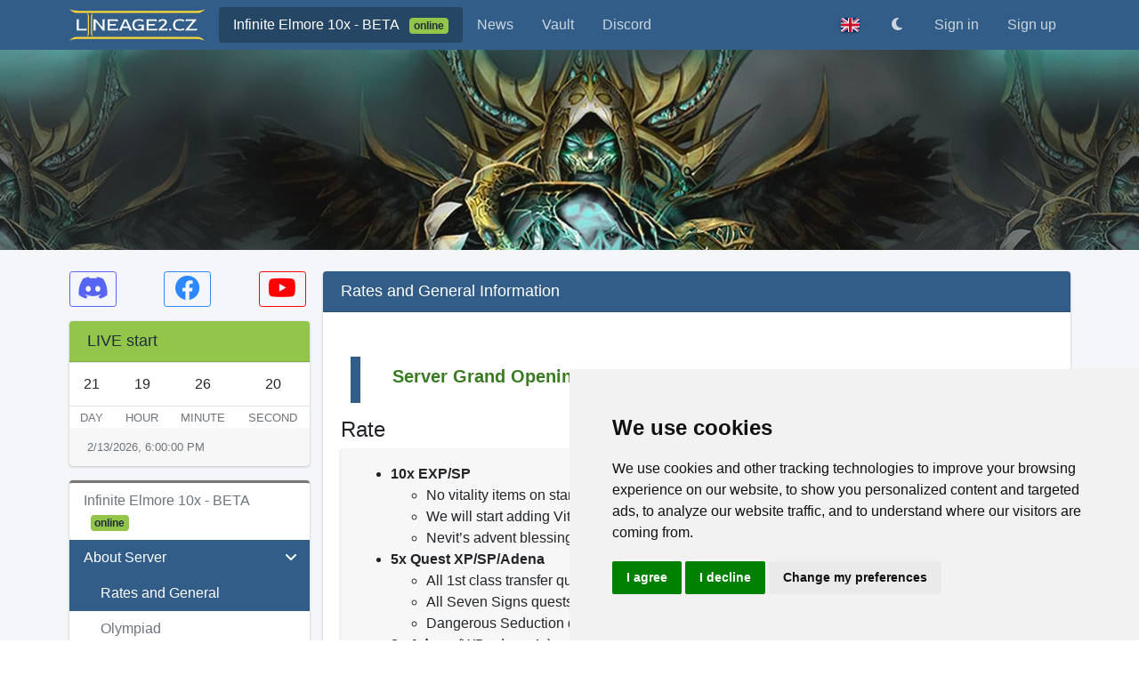

--- FILE ---
content_type: text/html; charset=utf-8
request_url: https://www.lineage2.cz/about/rate-general
body_size: 7835
content:
<!DOCTYPE html>
<html dir="ltr" lang="en">
<head>

	<!-- browsers -->
	<meta charset="UTF-8">
	<meta http-equiv="content-type" content="text/html; charset=UTF-8">
	<meta name="viewport" content="width=device-width, initial-scale=1.0">
	<meta name="apple-mobile-web-app-capable" content="yes">
	<meta http-equiv="X-UA-Compatible" content="IE=edge">
	<meta http-equiv="cleartype" content="on">

	<!-- page -->
    <meta name="generator" content="Nette Framework">
	<meta name="author" content="info@lineage2.cz">
<meta name="description" content="About Server Rates and General Information.">
<meta name="keywords" content="setup, settings, rates, general information">

	<!-- favicon -->
	<link type="image/x-icon" href="/favicon.ico" rel="shortcut icon">

	<!-- title -->
	<title id="snippet--title">Rates and General Information | Lineage2</title>

	<!-- stylesheet -->
<link rel="stylesheet" href="/static/defaultcss-source-sans-3.css?1768653312">
<link rel="stylesheet" href="/static/defaultcss-all.min.css?1768653312">
<link rel="stylesheet" href="/static/defaultcss-tom-select.bootstrap4.min.css?1768653312">
<link rel="stylesheet" href="/static/defaultcss-admin-lte.css?1768653314">
<link rel="stylesheet" href="/static/defaultcss-flatpickr.min.css?1768653314">
<link rel="stylesheet" href="/static/defaultcss-material_blue.css?1768653314">
<link rel="stylesheet" href="/static/defaultcss-summernote-bs4.min.css?1768653314">
<link rel="stylesheet" href="/static/defaultcss-ekko-lightbox.css?1768653314">
<link rel="stylesheet" href="/static/defaultcss-flag-icon.min.css?1768653314">
<link rel="stylesheet" href="/static/defaultcss-ion.rangeSlider.min.css?1768653314">
<link rel="stylesheet" href="/static/defaultcss-form.css?1768653314">
<link rel="stylesheet" href="/static/defaultcss-style.css?1768653314">
	<!-- javascript -->
<script type="text/javascript" src="https://www.termsfeed.com/public/cookie-consent/4.0.0/cookie-consent.js" defer="defer"></script>
<script type="text/javascript" src="/static/consentjs-consent.js?1768653314" defer="defer"></script>	<script type="text/javascript">
	document.addEventListener('DOMContentLoaded', function() {
		let interval = 5 * 60 * 1000; // 5 minutes
		let request = () => naja.makeRequest('GET', "/about/rate-general?do=reload")
			.then(() => setTimeout(request, interval));

		setTimeout(request, interval);
	});
	</script>

	<!-- Google Tag Manager -->
	<script type="text/javascript" cookie-consent="tracking">
	(function(w,d,s,l,i){w[l]=w[l]||[];w[l].push({'gtm.start':
	new Date().getTime(),event:'gtm.js'});var f=d.getElementsByTagName(s)[0],
	j=d.createElement(s),dl=l!='dataLayer'?'&l='+l:'';j.async=true;j.src=
	'https://www.googletagmanager.com/gtm.js?id='+i+dl;f.parentNode.insertBefore(j,f);
	})(window,document,'script','dataLayer','GTM-W25QPF7Q');
	</script>
	<!-- End Google Tag Manager -->

</head>
<body class="hold-transition sidebar-collapse layout-top-nav">

<!-- Google Tag Manager (noscript) -->
<noscript><iframe src="https://www.googletagmanager.com/ns.html?id=GTM-W25QPF7Q"
height="0" width="0" style="display:none;visibility:hidden"></iframe></noscript>
<!-- End Google Tag Manager (noscript) -->

<div class="wrapper">

	<a id="top" class="sr-only"><!-- top anchor --></a>

	<nav class="main-header navbar navbar-expand-md sticky-top navbar-dark border-0 bg-primary">
	<div class="container" id="snippet--topnav">

		<a href="/" class="navbar-brand py-0">
			<img src="/media/logo_color_white.svg" height="36px" alt="Lineage2">
			<span class="brand-text sr-only">Lineage<strong>2</strong></span>
		</a>

		<a class="navbar-toggler" data-toggle="collapse" data-target="#navbarCollapse">
			<span class="navbar-toggler-icon"></span>
		</a>

		<div class="collapse navbar-collapse ml-lg-2 py-2 py-md-0" id="navbarCollapse">

<ul class="navbar-nav">

	<li class="nav-item rounded active">
		<a href="/" class="nav-link">
			Infinite Elmore 10x - BETA <span class="ml-2"><small class="badge badge-success">online</small></span>
		</a>
	</li>

	<li class="nav-item rounded">
		<a href="/home/news" class="nav-link">
			News
		</a>
	</li>

	<li class="nav-item rounded">
		<a href="/vault/" class="nav-link">
			Vault
		</a>
	</li>

	<li class="nav-item rounded">
		<a href="/server/discordhowto" class="nav-link">Discord</a>
	</li>

</ul>


<ul class="navbar-nav navbar-no-expand ml-md-auto">

	<li class="nav-item rounded dropdown">
		<a class="nav-link" data-toggle="dropdown" href="#" aria-expanded="true"><i class="flag-icon flag-icon-gb rounded elevation-1"></i></a>
		<div class="dropdown-menu dropdown-menu-right elevation-1 p-0">
			<a href="/about/rate-general?lang=en&amp;do=locale" class="dropdown-item active"><i class="flag-icon flag-icon-gb rounded mr-2"></i> English</a>
			<a href="/about/rate-general?lang=cs&amp;do=locale" class="dropdown-item"><i class="flag-icon flag-icon-cz rounded mr-2"></i> Czech</a>
			<a href="/about/rate-general?lang=fr&amp;do=locale" class="dropdown-item"><i class="flag-icon flag-icon-fr rounded mr-2"></i> French</a>
		</div>
	</li>


	<li class="nav-item rounded">
		<a class="nav-link darkMode" href="#"><i class="fas fa-fw fa-moon"></i></a>
	</li>

	<li class="nav-item rounded">
		<a href="/auth/sign-in" class="nav-link">Sign in</a>
	</li>

	<li class="nav-item rounded">
		<a href="/auth/sign-up" class="nav-link">Sign up</a>
	</li>

</ul>
		</div>

	</div>
	</nav>



	<div class="content-wrapper">

<section class="cover" style="background-image: url(/media/cover-infinite-elmore.jpg)">
<div class="container" style="min-height: 225px;">

	<div class="mx-auto" style="max-width: 400px" id="snippet--stream">
		
	</div>

</div>
</section>
		<section class="content pt-4 pb-3" id="snippet--content">
		<div class="container clearfix">

			<div class="row">

				<div class="col-md-3">



<div class="btn-toolbar mb-3 justify-content-between">
	<div class="btn-group mr-1">
		<a class="btn btn-sm btn-outline-discord" href="https://lineage2.cz/discord" target="_blank">
			<i class="fab fa-discord fa-fw fa-2x"></i>
		</a>
	</div>
	<div class="btn-group mr-1">
		<a class="btn btn-sm btn-outline-facebook" href="https://www.facebook.com/lineage2.cz" target="_blank">
			<i class="fab fa-facebook fa-fw fa-2x"></i>
		</a>
	</div>
	<div class="btn-group mr-1">
		<a class="btn btn-sm btn-outline-youtube" href="https://www.youtube.com/lineage2cz" target="_blank">
			<i class="fab fa-youtube fa-fw fa-2x"></i>
		</a>
	</div>
</div><div class="card card-success" id="countdown">

	<div class="card-header">
		<h3 class="card-title">LIVE start</h3>
	</div>

	<table class="table table-condensed table-subtle text-center m-0">
		<tr>
			<td id="days" class="digit">0</td>
			<td id="hours" class="digit">0</td>
			<td id="minutes" class="digit">0</td>
			<td id="seconds" class="digit">0</td>
		</tr>
		<tr class="text-muted">
			<td class="text-uppercase py-0"><small>Day</small></td>
			<td class="text-uppercase py-0"><small>Hour</small></td>
			<td class="text-uppercase py-0"><small>Minute</small></td>
			<td class="text-uppercase py-0"><small>Second</small></td>
		</tr>
	</table>

	<small class="card-footer text-muted"></small>

	<script type="text/javascript">
	document.addEventListener("DOMContentLoaded", function(e) {
		$('#countdown').countdown(
			new Date('2026-02-13T19:00:00+01:00'),
			function (event) {
				$('.card-footer', this).text(event.finalDate.toLocaleString());

				$('#days', this).text(event.offset.totalDays);
				$('#hours', this).text(event.strftime('%H'));
				$('#minutes', this).text(event.strftime('%M'));
				$('#seconds', this).text(event.strftime('%S'));
			}
		);
	});
	</script>

</div>

					<div class="card card-outline card-secondary border-secondary">
						<ul class="nav nav-pills nav-sidebar flex-column" data-widget="treeview" role="menu" data-accordion="false">

							<li class="nav-item">
								<a href="/" class="nav-link rounded-0">
									Infinite Elmore 10x - BETA <span class="ml-2"><small class="badge badge-success">online</small></span>
								</a>
							</li>

							<li class="nav-item has-treeview menu-open">

								<a href="#" class="nav-link rounded-0 active">
									About Server
									<i class="right fas fa-angle-left"></i>
								</a>
							
								<ul class="nav nav-treeview">

									<li class="nav-item">
										<a href="/about/rate-general" class="nav-link rounded-0 active">
											Rates and General
										</a>
									</li>

									<li class="nav-item">
										<a href="/about/olympiad" class="nav-link rounded-0">
											Olympiad
										</a>
									</li>

									<li class="nav-item">
										<a href="/about/boss-instance" class="nav-link rounded-0">
											Bosses and Instances
										</a>
									</li>

									<li class="nav-item">
										<a href="/about/location-misc" class="nav-link rounded-0">
											Locations and Miscellaneous
										</a>
									</li>

									<li class="nav-item">
										<a href="/about/item-skill" class="nav-link rounded-0">
											Items and Skills
										</a>
									</li>

									<li class="nav-item">
										<a href="/about/quest" class="nav-link rounded-0">
											Quests
										</a>
									</li>

									<li class="nav-item">
										<a href="/about/vote-donate" class="nav-link rounded-0">
											Vote and Donate
										</a>
									</li>

									<li class="nav-item">
										<a href="/about/clientmod" class="nav-link rounded-0">
											Client modifications
										</a>
									</li>


								</ul>
							
							</li>

							<li class="nav-item">
								<a href="/server/download" class="nav-link rounded-0">
									Download
								</a>
							</li>

							<li class="nav-item">
								<a href="/server/stream" class="nav-link rounded-0">
									Stream
								</a>
							</li>

							<li class="nav-item">
								<a href="/vault/statistics/" class="nav-link rounded-0">
									Server Statistics
								</a>
							</li>

							<li class="nav-item">
								<a href="/vault/library/" class="nav-link rounded-0">
									Server Library
								</a>
							</li>

							<li class="nav-item">
								<a href="/vault/marketplace/" class="nav-link rounded-0">
									Server Marketplace
								</a>
							</li>

							<li class="nav-item">
								<a href="/server/rules" class="nav-link rounded-0">
									Rules
								</a>
							</li>

							<li class="nav-item">
								<a href="/server/support" class="nav-link rounded-0">
									Support
								</a>
							</li>

						</ul>					</div>

					<a href="https://www.hyperfilter.com/?XID=26" target="_blank" class="d-block mb-3">
						<img src="https://www.hyperfilter.com/images/hyperlogo.png" class="img-fluid" alt="HyperFilter | DoS Protection | DDoS Protection | DoS Mitigation | DDoS Mitigation | AntiDoS | AntiDDoS | Proxy Shielding">
					</a>

					<div class="card mb-0 d-none d-md-block" style="height: 500px">
						<iframe src="https://discord.com/widget?id=484445801993732123&amp;theme=light"
							sandbox="allow-popups allow-popups-to-escape-sandbox allow-same-origin allow-scripts"
							allowtransparency="true"
							frameborder="0"
							width="100%"
							height="500">
						</iframe>
					</div>


				</div>

				<div class="col-md-9">

		<section class="content">

			<article class="card card-primary position-relative">

				<div class="card-header">
					<h3 class="card-title">Rates and General Information</h3>
				</div>

				<div class="card-body">
					<blockquote style="" class="blockquote">
		  <h4 style="margin-left: 25px;"><font color="#397b21">Server Grand Opening on Friday the 13th of February 2026 at 19:00 UTC+1.</font></h4>
		</blockquote>
		<h4>Rate</h4>
		<div class="card">
		  <div class="card-footer p-3 text-justify">
		    <ul>
		      <li>
		        <b>10x EXP/SP 
		        </b>
		        <ul>
		          <li>No vitality items on start </li>
		          <li>We will start adding Vitality items soonest after 1st Heroes</li>
		          <li>Nevit’s advent blessing (3 min buff) timer counts down even when a character is offline<font color="#000000"><br></font></li>
		        </ul>
		      </li>
		      <li>
		        <b>
		        5x Quest XP/SP/Adena</b>
		        <ul>
		          <li>All 1st class transfer quests Adena reward x2</li>
		          <li>All Seven Signs quests series XP/SP reward x2</li>
		          <li>Dangerous Seduction quest Adena reward x2</li>
		        </ul>
		      </li>
		      <li><b>8x&nbsp;Adena</b> (WB adena 4x)</li>
		      <li>
		        <b>
		        8x&nbsp;Drop  
		        </b>
		        <ul>
		          <li>8x Seal Stone drop</li>
		          <li>5x Ancient Tome of Demon</li>
		          <li>5x Knights Epaluette</li>
		          <li>Unlit Torchlight drop rate is 1x, reward for MoS minigame is 8x</li><li><font color="#ff9c00">Drop and spoil rates for Bloody Karik, Bloody Berserker, Bloody Karinness is 4x</font></li>
		        </ul>
		      </li>
		      <li>
		        <b>
		        1x WB drop
		        </b>
		        <ul>
		          <li>Zaken 83 drop rate 2x<br></li>
		          <li>Standard Freya drop rate 2x</li>
		          <li>Frintezza drop rate 2x</li>
		        </ul>
		      </li>
		      <li>
		        <b>
		        4x RB drop</b><ul><li><font color="#ff9c00">7RB drop rate is 1x</font><b></b><ul>
		        </ul>
		      </li></ul></li>
		      <li>
		        <b><font color="#ff9c00">5x</font><font color="#000000">&nbsp;</font>Spoil 
		        </b>
		        <ul>
		          <li>For materials first chance increases, then amount. For other things (keys,recipes, etc) chance grows up to 100%, amount will not increase.&nbsp;</li>
		        </ul>
		      </li>
		    </ul>
		  </div>
		</div>
		<h4>Server time changes on Lineage2.cz servers due to Daylight Saving Time:</h4>
		<ul>
		  <li><span style="font-size: 1rem;">29th of March 2026 - 2:00 AM - shift of server time to </span><b style="font-size: 1rem;">UTC+2</b><span style="font-size: 1rem;"> (summer time)</span><br></li>
		  <li>25th of October 2026 - 3:00 AM - shift of server time to <b>UTC+1</b> (winter time)</li>
		  <li><span style="font-size: 1rem;">28th of March 2027 - 2:00 AM - shift of server time to <b>UTC+2</b> (summer time)</span><br></li>
		  <li>31st of October 2027 - 3:00 AM - shift of server time to <b>UTC+1</b> (winter time)</li>
		</ul>
		<div></div>
		<div> </div>
		<blockquote>
		  <p><font color="#397b21">Regular scheduled restart every Monday&nbsp;at 07:00 AM</font></p>
		</blockquote>
		<h4>General features</h4>
		<ul>
		  <li><b>L2off PTS assembly</b></li><li><b>Active Anticheat</b> antibot protection</li><li><b>Macro reuse glitch</b> does not work (shortening the reuse of skills by putting them in a macro)</li><li><b>Soulshots / spiritshots do not lag</b> (after consecutive use of skills without a break)</li><li><font color="#ff9c00"><b>Improved character pathing</b>&nbsp;on follow that uses NPC path nodes (no more getting stuck in corners or rocks)</font></li><li><font color="#ff9c00"><b>Party and trade requests</b> from characters from same HWID are automatically accepted</font></li><li><b>Nevit’s advent blessing (3 min buff)</b> timer counts down even when a character is offline</li><li><b>Multibox</b> - YES, unlimited</li><li><b>Offline shop</b> - YES, free for all</li><li><a href="/en/about/characterlock" target="_blank">Character Lock system</a> - protection against thefts during account sharing</li><li><b>Global shout</b> - YES, with delay of 120 seconds between posts</li><li><b>Autopickup</b> - Yes, for VIP characters (via command) &amp; characters with VOTE Rune buff<ul><li>Exceptions from autopickup: Ancient Tome of Demon, Fiery Demon Blood, Darion Badge, Arrows</li></ul></li><li><b>Skill autolearn</b> - Yes, up to level 74<ul><li>Exceptions from skill autolearn: skills obtained from forgotten scrolls, Acrobatic Move, Fast HP recovery, Dryad Root, Resurrection, Mass resurrection, Esprit, Divine Inspiration, Frenzy, Zealot, Cure Poison, Soul Shield, Cure Bleeding, Poison Recovery, Summon Friend, Dance of Fury, Recharge, Remedy, Spite</li></ul></li><li><b>7 Signs</b> - <font color="#ff9c00">from 16th of February 2026</font></li><li><b>Castles</b><ul><li>Castle SIege time is 16:00 &amp; 20:00&nbsp; (<font color="#ff9c00">first sieges on 1st of March 2026</font>)</li><li>Minimum clan level that can register for castle siege is level 6 clan</li><li>The fame amount obtained from CS, TW, fortress and medal of honor is x2.</li><li>Castle rewards for manor crops x2</li></ul></li><li><b>Territory wars</b><ul><li><font color="#ff0000">First territory war will happen right after 1st castle sieges that start on the </font><font color="#ff9c00">1st of March 2026</font><font color="#ff0000"> at 20:00 - the actual TW will start at 22:00 and is for castle owners only)</font></li><li>Each territory war the wards’ ownership will be reset. (the reset will happen at the start of TW)</li><li>Wards cannot be taken out of battle zone</li><li>Wards cannot be taken into water</li><li>The amount of badges obtained from territory wars is rated 2x</li></ul></li><li><b>Clan Halls</b><ul><li>The first contestable clan halls' sieges will be on <font color="#ff9c00">20th of February 2026 at 20:00</font></li><li>The first clan halls' auctions will end on <font color="#ff9c00">24th of February 2026 at 22:00</font>&nbsp; &nbsp;</li><li>Clan hall prices and maintenance fees x8</li></ul></li><li><b>Cursed weapons</b> - active <font color="#ff9c00">from 23rd of February 2026</font></li><li><b>Item Auctions</b> - active <font color="#ff9c00">from 9th of March 2026</font><ul><li>Minimum bid for items in Auction is 500M adena</li></ul></li><li><b>Newbie Buff</b> up to level 85 (also for pets)</li><li><b>Progressive GM buffer</b><ul><li>Available buffs will be based on character level. Level ranges that will provide different buffs: 20-39, 40-51, 52-60, 61-73, 74-85</li><li>Buff duration is 1 hour</li><li>Available buffs will be from classes PP, SE, EE, SWS, BD (if any classes have different buffs with same effect only buff from one class will be available to avoid duplicities)</li><li>Buffs available are capped at level 74 including (no buffs obtained after 3rd class transfer are available).</li><li>No buffs providing elemental resistances are available</li><li>These buffs are automatically canceled if character enters any PvP zone (near epic bosses, CS, TW, fortress, contestable clan halls) or if character enters instanced zones. Exceptions: Nornil's Garden instances, Pailaka instances, Keucereus alliance secret instances, Freya questline non-combat instances.</li><li>Buffs are available to both pets and summons</li><li>Buffs are free of charge</li></ul></li><li><b>1st class transfer</b> - either <a href="/en/about/vote-donate#donate" target="_blank">donate</a>, manually or possibility to buy for 500k adena at <a href="/en/about/vote-donate#vendor" target="_blank">Vendor</a></li><li><b>2nd class transfer</b> - either <a href="/en/about/vote-donate#donate" target="_blank">donate</a>, manually or possibility to do shortened Quest for 3M adena</li><li><b>3rd class transfer</b>&nbsp;<ul><li>At server start, quest needs to be done manually, but various quest items can be purchased via <a href="/en/about/vote-donate#donate" target="_blank">donate</a></li><li>From <font color="#ff9c00">20th of February 2026</font> it will be possible to buy the 3rd class transfer at Lineage2.cz <a href="/en/about/vote-donate#vendor" target="_blank">Vendor</a></li></ul></li>
		  <li style=""><span style="font-size: 1rem;">Game </span><span style="background-color: transparent; font-size: 1rem;"><a href="/en/vault/library" target="_blank" style="font-size: 1rem;">Server Library</a></span><br></li>
		  <li>Game <a href="/en/vault/statistics/" target="_blank">Server Statistics</a></li>
		  <li>Game <a href="/en/vault/marketplace" target="_blank">Server&nbsp;Marketplace</a></li>
		  <li><a href="/images/dark-elmore-giran-trade.jpg" target="_blank" data-toggle="lightbox" data-title="Giran Trade Zones">Giran trade zones</a></li>
		</ul>
		<h4> Server commands</h4>
		<ul style="margin-bottom: 0px;">
		  <li><span style="color: rgb(57, 132, 198); font-weight: bold;">.help</span>&nbsp;- shows a list of ingame commands</li>
		  <li><span style="color: rgb(57, 132, 198); font-weight: bold;">.online</span>&nbsp;- shows the amount of online players</li>
		  <li><span style="color: rgb(57, 132, 198); font-weight: bold;">.time</span>&nbsp;- shows the current server time</li>
		  <li><span style="color: rgb(57, 132, 198); font-weight: bold;">.expoff</span>&nbsp;- turns EXP gaining off</li>
		  <li><span style="color: rgb(57, 132, 198); font-weight: bold;">.expon</span>&nbsp;- turns EXP gaining on after using previous command</li>
		  <li><b style="color: rgb(57, 132, 198);">.offline</b> -&nbsp;start offline shop</li>
		  <li><span style="color: rgb(57, 132, 198);">.<span style="font-weight: bold;">setlockpw</span></span><span style="font-weight: bold;"> </span>- sets your <b>password</b> for <a href="/en/about/characterlock" target="_blank">lock system</a>. Can contain 4-8 alphanumeric characters</li>
		  <li><span style="font-weight: bold; color: rgb(57, 132, 198);">.lock</span> - activates the <a href="/en/about/characterlock" target="_blank">lock system</a> on your character</li>
		  <li><span style="font-weight: bold; color: rgb(57, 132, 198);">.unlock PASSWORD</span>&nbsp;- disables the <a href="/en/about/characterlock" target="_blank">lock system</a> on your character</li>
		  <li><span style="font-weight: bold; color: rgb(57, 132, 198);">.petexp on|off</span>&nbsp;- blocks XP gain for pets</li>
		  <li><span style="font-weight: bold;"><font color="#3984c6">.mergetalisman</font></span><font color="#ff9c00">&nbsp;</font>- existing talismans of the same type in a character's inventory will be merged into 1 with remaining mana = sum of remaining mana of individual talismans. The command does not affect equipped talismans.</li>
		  <li><font color="#3984c6"><b>.visualequip off|on</b></font> - (de)activates visual skins</li>
		  <li><font color="#3984c6"><b>.autopickupon</b></font> - activates autopickup (VIP character only)</li>
		  <li><font color="#3984c6"><b>.autopickupoff</b></font> - deactivates autopickup (VIP character only)</li>
		  <li><font color="#3984c6"><b>.pledgeannounce</b></font> - triggers setting of clan notice (Clan leader only)</li>
		</ul>
		<ul></ul>
				</div>

				<div class="card-footer">
					<time datetime="2026-01-15T18:19:00+01:00">
						15. 1. 2026 18:19
						<small><i class="text-muted">(edited)</i></small>
					</time>
				</div>

			</article>

		</section>
				</div>

			</div>

		</div>
		</section>

	</div>

<footer class="main-footer" style="background-color: #0f293a;">
<div class="container">

    <div class="row">

        <div class="col-md-6">

			<img src="/media/logo_color_white.svg" height="24px" alt="Lineage2">
			&copy; 2006 - 2026 | Version <strong>v3.3.8</strong>

			<div class="mt-4">
				<a href="/home/gdpr" target="_blank">Information about processing of personal data.</a><br>
				<a href="#" id="open_preferences_center">Cookies Preferences Center</a>
			</div>


<div class="btn-toolbar mt-4">
	<div class="btn-group mr-1">
		<a class="btn btn-sm btn-discord" href="https://lineage2.cz/discord" target="_blank">
			<i class="fab fa-discord fa-fw fa-2x"></i>
		</a>
	</div>
	<div class="btn-group mr-1">
		<a class="btn btn-sm btn-facebook" href="https://www.facebook.com/lineage2.cz" target="_blank">
			<i class="fab fa-facebook fa-fw fa-2x"></i>
		</a>
	</div>
	<div class="btn-group mr-1">
		<a class="btn btn-sm btn-youtube" href="https://www.youtube.com/lineage2cz" target="_blank">
			<i class="fab fa-youtube fa-fw fa-2x"></i>
		</a>
	</div>
</div>

			<div class="bottom-ad position-absolute" style="width:1px;height:1px">&nbsp;</div>

        </div>

        <div class="col-md-6" id="snippet--stream">


        </div>

    </div>

	<div class="mt-4 text-justify">
		<small>Lineage2.cz and their partners are running software under <a href="https://www.gnu.org/licenses/gpl-3.0.html" target="_blank">GPLv3 licence</a> source code running Interlude, Gracia Final, Gracia Epilogue and High Five.</small>
		<small>The project is operated under supervision Crownet Limited.</small>
	</div>

	<div class="mt-4 text-justify">
		<small>Lineage II and all associated logos and designs are trademarks or registered trademarks of NCsoft Corporation.</small>
		<small>All other trademarks or registered trademarks are property of their respective owners.</small>
		<small>This site is in no way associated with or endorsed by NCsoft Corporation.</small>
	</div>

</div>
</footer>

	<div class="toastWrapper" id="snippet--flashMessages">


	</div>

	<!-- javascript -->
<script type="text/javascript" src="/static/defaultjs-netteForms.min.js?1768653314" defer="defer"></script>
<script type="text/javascript" src="/static/defaultjs-jquery.min.js?1768653314" defer="defer"></script>
<script type="text/javascript" src="/static/defaultjs-Naja.min.js?1768653314" defer="defer"></script>
<script type="text/javascript" src="/static/defaultjs-popper.min.js?1768653314" defer="defer"></script>
<script type="text/javascript" src="/static/defaultjs-bootstrap.min.js?1768653314" defer="defer"></script>
<script type="text/javascript" src="/static/defaultjs-tom-select.complete.min.js?1768653314" defer="defer"></script>
<script type="text/javascript" src="/static/defaultjs-adminlte.min.js?1768653314" defer="defer"></script>
<script type="text/javascript" src="/static/defaultjs-moment.min.js?1768653314" defer="defer"></script>
<script type="text/javascript" src="/static/defaultjs-flatpickr.min.js?1768653314" defer="defer"></script>
<script type="text/javascript" src="/static/defaultjs-cs.js?1768653314" defer="defer"></script>
<script type="text/javascript" src="/static/defaultjs-datagrid.js?1768653314" defer="defer"></script>
<script type="text/javascript" src="/static/defaultjs-datagrid-instant-url-refresh.js?1768653314" defer="defer"></script>
<script type="text/javascript" src="/static/defaultjs-bs-custom-file-input.min.js?1768653314" defer="defer"></script>
<script type="text/javascript" src="/static/defaultjs-summernote-bs4.min.js?1768653314" defer="defer"></script>
<script type="text/javascript" src="/static/defaultjs-ekko-lightbox.min.js?1768653314" defer="defer"></script>
<script type="text/javascript" src="/static/defaultjs-jquery.countdown.min.js?1768653314" defer="defer"></script>
<script type="text/javascript" src="/static/defaultjs-ion.rangeSlider.min.js?1768653314" defer="defer"></script>
<script type="text/javascript" src="/static/defaultjs-js.cookie.js?1768653314" defer="defer"></script>
<script type="text/javascript" src="/static/defaultjs-dragscroll.js?1768653314" defer="defer"></script>
<script type="text/javascript" src="/static/defaultjs-form.js?1768653314" defer="defer"></script>
<script type="text/javascript" src="/static/defaultjs-main.js?1768653314" defer="defer"></script><script type="text/javascript" src="https://www.google.com/recaptcha/api.js"></script>
<script type="text/javascript" src="/static/recaptchajs-invisibleRecaptcha.min.js?1768653314"></script><script type="text/plain" src="https://www.googletagmanager.com/gtag/js?id=G-974SY7KQGM&amp;type=js" cookie-consent="tracking" async="async"></script>
<script type="text/plain" src="/static/analyticsjs-analytics.js?1768653314" cookie-consent="tracking" async="async"></script><script type="text/plain" src="https://pagead2.googlesyndication.com/pagead/js/adsbygoogle.js?client=ca-pub-2964016753360234&amp;type=js" cookie-consent="targeting" async="async"></script>

	<div class="modals" id="snippet--modals">


		<script type="text/javascript" defer="defer">
		$('body').removeClass('modal-open');
		$('.modal-backdrop').remove();
		$('.modal.in').modal('hide');
		</script>


	</div>

	<div class="overlay" style="display: none;">
		<i class="fas fa-3x fa-sync-alt fa-spin"></i>
	</div>

</div>
</body></html>

--- FILE ---
content_type: text/css
request_url: https://www.lineage2.cz/static/defaultcss-source-sans-3.css?1768653312
body_size: 199
content:
@font-face{
    font-family: 'Source Sans 3';
    font-weight: 200;
    font-style: normal;
    font-stretch: normal;
    src: url('/vendor/source-sans/WOFF2/TTF/SourceSans3-ExtraLight.ttf.woff2') format('woff2'),
         url('/vendor/source-sans/WOFF/OTF/SourceSans3-ExtraLight.otf.woff') format('woff');
}

@font-face{
    font-family: 'Source Sans 3';
    font-weight: 200;
    font-style: italic;
    font-stretch: normal;
    src: url('/vendor/source-sans/WOFF2/TTF/SourceSans3-ExtraLightIt.ttf.woff2') format('woff2'),
         url('/vendor/source-sans/WOFF/OTF/SourceSans3-ExtraLightIt.otf.woff') format('woff');
}

@font-face{
    font-family: 'Source Sans 3';
    font-weight: 300;
    font-style: normal;
    font-stretch: normal;
    src: url('/vendor/source-sans/WOFF2/TTF/SourceSans3-Light.ttf.woff2') format('woff2'),
         url('/vendor/source-sans/WOFF/OTF/SourceSans3-Light.otf.woff') format('woff');
}

@font-face{
    font-family: 'Source Sans 3';
    font-weight: 300;
    font-style: italic;
    font-stretch: normal;
    src: url('/vendor/source-sans/WOFF2/TTF/SourceSans3-LightIt.ttf.woff2') format('woff2'),
         url('/vendor/source-sans/WOFF/OTF/SourceSans3-LightIt.otf.woff') format('woff');
}

@font-face{
    font-family: 'Source Sans 3';
    font-weight: 400;
    font-style: normal;
    font-stretch: normal;
    src: url('/vendor/source-sans/WOFF2/TTF/SourceSans3-Regular.ttf.woff2') format('woff2'),
         url('/vendor/source-sans/WOFF/OTF/SourceSans3-Regular.otf.woff') format('woff');
}

@font-face{
    font-family: 'Source Sans 3';
    font-weight: 400;
    font-style: italic;
    font-stretch: normal;
    src: url('/vendor/source-sans/WOFF2/TTF/SourceSans3-It.ttf.woff2') format('woff2'),
         url('/vendor/source-sans/WOFF/OTF/SourceSans3-It.otf.woff') format('woff');
}

@font-face{
    font-family: 'Source Sans 3';
    font-weight: 600;
    font-style: normal;
    font-stretch: normal;
    src: url('/vendor/source-sans/WOFF2/TTF/SourceSans3-Semibold.ttf.woff2') format('woff2'),
         url('/vendor/source-sans/WOFF/OTF/SourceSans3-Semibold.otf.woff') format('woff');
}

@font-face{
    font-family: 'Source Sans 3';
    font-weight: 600;
    font-style: italic;
    font-stretch: normal;
    src: url('/vendor/source-sans/WOFF2/TTF/SourceSans3-SemiboldIt.ttf.woff2') format('woff2'),
         url('/vendor/source-sans/WOFF/OTF/SourceSans3-SemiboldIt.otf.woff') format('woff');
}

@font-face{
    font-family: 'Source Sans 3';
    font-weight: 700;
    font-style: normal;
    font-stretch: normal;
    src: url('/vendor/source-sans/WOFF2/TTF/SourceSans3-Bold.ttf.woff2') format('woff2'),
         url('/vendor/source-sans/WOFF/OTF/SourceSans3-Bold.otf.woff') format('woff');
}

@font-face{
    font-family: 'Source Sans 3';
    font-weight: 700;
    font-style: italic;
    font-stretch: normal;
    src: url('/vendor/source-sans/WOFF2/TTF/SourceSans3-BoldIt.ttf.woff2') format('woff2'),
         url('/vendor/source-sans/WOFF/OTF/SourceSans3-BoldIt.otf.woff') format('woff');
}

@font-face{
    font-family: 'Source Sans 3';
    font-weight: 900;
    font-style: normal;
    font-stretch: normal;
    src: url('/vendor/source-sans/WOFF2/TTF/SourceSans3-Black.ttf.woff2') format('woff2'),
         url('/vendor/source-sans/WOFF/OTF/SourceSans3-Black.otf.woff') format('woff');
}

@font-face{
    font-family: 'Source Sans 3';
    font-weight: 900;
    font-style: italic;
    font-stretch: normal;
    src: url('/vendor/source-sans/WOFF2/TTF/SourceSans3-BlackIt.ttf.woff2') format('woff2'),
         url('/vendor/source-sans/WOFF/OTF/SourceSans3-BlackIt.otf.woff') format('woff');
}


--- FILE ---
content_type: text/css
request_url: https://www.lineage2.cz/static/defaultcss-flag-icon.min.css?1768653314
body_size: 2386
content:
.flag-icon-background{background-size:contain;background-position:50%;background-repeat:no-repeat}.flag-icon{background-size:contain;background-position:50%;background-repeat:no-repeat;position:relative;display:inline-block;width:1.33333333em;line-height:1em}.flag-icon:before{content:'\00a0'}.flag-icon.flag-icon-squared{width:1em}.flag-icon-ad{background-image:url(/vendor/flag-icon-css/flags/4x3/ad.svg)}.flag-icon-ad.flag-icon-squared{background-image:url(/vendor/flag-icon-css/flags/1x1/ad.svg)}.flag-icon-ae{background-image:url(/vendor/flag-icon-css/flags/4x3/ae.svg)}.flag-icon-ae.flag-icon-squared{background-image:url(/vendor/flag-icon-css/flags/1x1/ae.svg)}.flag-icon-af{background-image:url(/vendor/flag-icon-css/flags/4x3/af.svg)}.flag-icon-af.flag-icon-squared{background-image:url(/vendor/flag-icon-css/flags/1x1/af.svg)}.flag-icon-ag{background-image:url(/vendor/flag-icon-css/flags/4x3/ag.svg)}.flag-icon-ag.flag-icon-squared{background-image:url(/vendor/flag-icon-css/flags/1x1/ag.svg)}.flag-icon-ai{background-image:url(/vendor/flag-icon-css/flags/4x3/ai.svg)}.flag-icon-ai.flag-icon-squared{background-image:url(/vendor/flag-icon-css/flags/1x1/ai.svg)}.flag-icon-al{background-image:url(/vendor/flag-icon-css/flags/4x3/al.svg)}.flag-icon-al.flag-icon-squared{background-image:url(/vendor/flag-icon-css/flags/1x1/al.svg)}.flag-icon-am{background-image:url(/vendor/flag-icon-css/flags/4x3/am.svg)}.flag-icon-am.flag-icon-squared{background-image:url(/vendor/flag-icon-css/flags/1x1/am.svg)}.flag-icon-ao{background-image:url(/vendor/flag-icon-css/flags/4x3/ao.svg)}.flag-icon-ao.flag-icon-squared{background-image:url(/vendor/flag-icon-css/flags/1x1/ao.svg)}.flag-icon-aq{background-image:url(/vendor/flag-icon-css/flags/4x3/aq.svg)}.flag-icon-aq.flag-icon-squared{background-image:url(/vendor/flag-icon-css/flags/1x1/aq.svg)}.flag-icon-ar{background-image:url(/vendor/flag-icon-css/flags/4x3/ar.svg)}.flag-icon-ar.flag-icon-squared{background-image:url(/vendor/flag-icon-css/flags/1x1/ar.svg)}.flag-icon-as{background-image:url(/vendor/flag-icon-css/flags/4x3/as.svg)}.flag-icon-as.flag-icon-squared{background-image:url(/vendor/flag-icon-css/flags/1x1/as.svg)}.flag-icon-at{background-image:url(/vendor/flag-icon-css/flags/4x3/at.svg)}.flag-icon-at.flag-icon-squared{background-image:url(/vendor/flag-icon-css/flags/1x1/at.svg)}.flag-icon-au{background-image:url(/vendor/flag-icon-css/flags/4x3/au.svg)}.flag-icon-au.flag-icon-squared{background-image:url(/vendor/flag-icon-css/flags/1x1/au.svg)}.flag-icon-aw{background-image:url(/vendor/flag-icon-css/flags/4x3/aw.svg)}.flag-icon-aw.flag-icon-squared{background-image:url(/vendor/flag-icon-css/flags/1x1/aw.svg)}.flag-icon-ax{background-image:url(/vendor/flag-icon-css/flags/4x3/ax.svg)}.flag-icon-ax.flag-icon-squared{background-image:url(/vendor/flag-icon-css/flags/1x1/ax.svg)}.flag-icon-az{background-image:url(/vendor/flag-icon-css/flags/4x3/az.svg)}.flag-icon-az.flag-icon-squared{background-image:url(/vendor/flag-icon-css/flags/1x1/az.svg)}.flag-icon-ba{background-image:url(/vendor/flag-icon-css/flags/4x3/ba.svg)}.flag-icon-ba.flag-icon-squared{background-image:url(/vendor/flag-icon-css/flags/1x1/ba.svg)}.flag-icon-bb{background-image:url(/vendor/flag-icon-css/flags/4x3/bb.svg)}.flag-icon-bb.flag-icon-squared{background-image:url(/vendor/flag-icon-css/flags/1x1/bb.svg)}.flag-icon-bd{background-image:url(/vendor/flag-icon-css/flags/4x3/bd.svg)}.flag-icon-bd.flag-icon-squared{background-image:url(/vendor/flag-icon-css/flags/1x1/bd.svg)}.flag-icon-be{background-image:url(/vendor/flag-icon-css/flags/4x3/be.svg)}.flag-icon-be.flag-icon-squared{background-image:url(/vendor/flag-icon-css/flags/1x1/be.svg)}.flag-icon-bf{background-image:url(/vendor/flag-icon-css/flags/4x3/bf.svg)}.flag-icon-bf.flag-icon-squared{background-image:url(/vendor/flag-icon-css/flags/1x1/bf.svg)}.flag-icon-bg{background-image:url(/vendor/flag-icon-css/flags/4x3/bg.svg)}.flag-icon-bg.flag-icon-squared{background-image:url(/vendor/flag-icon-css/flags/1x1/bg.svg)}.flag-icon-bh{background-image:url(/vendor/flag-icon-css/flags/4x3/bh.svg)}.flag-icon-bh.flag-icon-squared{background-image:url(/vendor/flag-icon-css/flags/1x1/bh.svg)}.flag-icon-bi{background-image:url(/vendor/flag-icon-css/flags/4x3/bi.svg)}.flag-icon-bi.flag-icon-squared{background-image:url(/vendor/flag-icon-css/flags/1x1/bi.svg)}.flag-icon-bj{background-image:url(/vendor/flag-icon-css/flags/4x3/bj.svg)}.flag-icon-bj.flag-icon-squared{background-image:url(/vendor/flag-icon-css/flags/1x1/bj.svg)}.flag-icon-bl{background-image:url(/vendor/flag-icon-css/flags/4x3/bl.svg)}.flag-icon-bl.flag-icon-squared{background-image:url(/vendor/flag-icon-css/flags/1x1/bl.svg)}.flag-icon-bm{background-image:url(/vendor/flag-icon-css/flags/4x3/bm.svg)}.flag-icon-bm.flag-icon-squared{background-image:url(/vendor/flag-icon-css/flags/1x1/bm.svg)}.flag-icon-bn{background-image:url(/vendor/flag-icon-css/flags/4x3/bn.svg)}.flag-icon-bn.flag-icon-squared{background-image:url(/vendor/flag-icon-css/flags/1x1/bn.svg)}.flag-icon-bo{background-image:url(/vendor/flag-icon-css/flags/4x3/bo.svg)}.flag-icon-bo.flag-icon-squared{background-image:url(/vendor/flag-icon-css/flags/1x1/bo.svg)}.flag-icon-bq{background-image:url(/vendor/flag-icon-css/flags/4x3/bq.svg)}.flag-icon-bq.flag-icon-squared{background-image:url(/vendor/flag-icon-css/flags/1x1/bq.svg)}.flag-icon-br{background-image:url(/vendor/flag-icon-css/flags/4x3/br.svg)}.flag-icon-br.flag-icon-squared{background-image:url(/vendor/flag-icon-css/flags/1x1/br.svg)}.flag-icon-bs{background-image:url(/vendor/flag-icon-css/flags/4x3/bs.svg)}.flag-icon-bs.flag-icon-squared{background-image:url(/vendor/flag-icon-css/flags/1x1/bs.svg)}.flag-icon-bt{background-image:url(/vendor/flag-icon-css/flags/4x3/bt.svg)}.flag-icon-bt.flag-icon-squared{background-image:url(/vendor/flag-icon-css/flags/1x1/bt.svg)}.flag-icon-bv{background-image:url(/vendor/flag-icon-css/flags/4x3/bv.svg)}.flag-icon-bv.flag-icon-squared{background-image:url(/vendor/flag-icon-css/flags/1x1/bv.svg)}.flag-icon-bw{background-image:url(/vendor/flag-icon-css/flags/4x3/bw.svg)}.flag-icon-bw.flag-icon-squared{background-image:url(/vendor/flag-icon-css/flags/1x1/bw.svg)}.flag-icon-by{background-image:url(/vendor/flag-icon-css/flags/4x3/by.svg)}.flag-icon-by.flag-icon-squared{background-image:url(/vendor/flag-icon-css/flags/1x1/by.svg)}.flag-icon-bz{background-image:url(/vendor/flag-icon-css/flags/4x3/bz.svg)}.flag-icon-bz.flag-icon-squared{background-image:url(/vendor/flag-icon-css/flags/1x1/bz.svg)}.flag-icon-ca{background-image:url(/vendor/flag-icon-css/flags/4x3/ca.svg)}.flag-icon-ca.flag-icon-squared{background-image:url(/vendor/flag-icon-css/flags/1x1/ca.svg)}.flag-icon-cc{background-image:url(/vendor/flag-icon-css/flags/4x3/cc.svg)}.flag-icon-cc.flag-icon-squared{background-image:url(/vendor/flag-icon-css/flags/1x1/cc.svg)}.flag-icon-cd{background-image:url(/vendor/flag-icon-css/flags/4x3/cd.svg)}.flag-icon-cd.flag-icon-squared{background-image:url(/vendor/flag-icon-css/flags/1x1/cd.svg)}.flag-icon-cf{background-image:url(/vendor/flag-icon-css/flags/4x3/cf.svg)}.flag-icon-cf.flag-icon-squared{background-image:url(/vendor/flag-icon-css/flags/1x1/cf.svg)}.flag-icon-cg{background-image:url(/vendor/flag-icon-css/flags/4x3/cg.svg)}.flag-icon-cg.flag-icon-squared{background-image:url(/vendor/flag-icon-css/flags/1x1/cg.svg)}.flag-icon-ch{background-image:url(/vendor/flag-icon-css/flags/4x3/ch.svg)}.flag-icon-ch.flag-icon-squared{background-image:url(/vendor/flag-icon-css/flags/1x1/ch.svg)}.flag-icon-ci{background-image:url(/vendor/flag-icon-css/flags/4x3/ci.svg)}.flag-icon-ci.flag-icon-squared{background-image:url(/vendor/flag-icon-css/flags/1x1/ci.svg)}.flag-icon-ck{background-image:url(/vendor/flag-icon-css/flags/4x3/ck.svg)}.flag-icon-ck.flag-icon-squared{background-image:url(/vendor/flag-icon-css/flags/1x1/ck.svg)}.flag-icon-cl{background-image:url(/vendor/flag-icon-css/flags/4x3/cl.svg)}.flag-icon-cl.flag-icon-squared{background-image:url(/vendor/flag-icon-css/flags/1x1/cl.svg)}.flag-icon-cm{background-image:url(/vendor/flag-icon-css/flags/4x3/cm.svg)}.flag-icon-cm.flag-icon-squared{background-image:url(/vendor/flag-icon-css/flags/1x1/cm.svg)}.flag-icon-cn{background-image:url(/vendor/flag-icon-css/flags/4x3/cn.svg)}.flag-icon-cn.flag-icon-squared{background-image:url(/vendor/flag-icon-css/flags/1x1/cn.svg)}.flag-icon-co{background-image:url(/vendor/flag-icon-css/flags/4x3/co.svg)}.flag-icon-co.flag-icon-squared{background-image:url(/vendor/flag-icon-css/flags/1x1/co.svg)}.flag-icon-cr{background-image:url(/vendor/flag-icon-css/flags/4x3/cr.svg)}.flag-icon-cr.flag-icon-squared{background-image:url(/vendor/flag-icon-css/flags/1x1/cr.svg)}.flag-icon-cu{background-image:url(/vendor/flag-icon-css/flags/4x3/cu.svg)}.flag-icon-cu.flag-icon-squared{background-image:url(/vendor/flag-icon-css/flags/1x1/cu.svg)}.flag-icon-cv{background-image:url(/vendor/flag-icon-css/flags/4x3/cv.svg)}.flag-icon-cv.flag-icon-squared{background-image:url(/vendor/flag-icon-css/flags/1x1/cv.svg)}.flag-icon-cw{background-image:url(/vendor/flag-icon-css/flags/4x3/cw.svg)}.flag-icon-cw.flag-icon-squared{background-image:url(/vendor/flag-icon-css/flags/1x1/cw.svg)}.flag-icon-cx{background-image:url(/vendor/flag-icon-css/flags/4x3/cx.svg)}.flag-icon-cx.flag-icon-squared{background-image:url(/vendor/flag-icon-css/flags/1x1/cx.svg)}.flag-icon-cy{background-image:url(/vendor/flag-icon-css/flags/4x3/cy.svg)}.flag-icon-cy.flag-icon-squared{background-image:url(/vendor/flag-icon-css/flags/1x1/cy.svg)}.flag-icon-cz{background-image:url(/vendor/flag-icon-css/flags/4x3/cz.svg)}.flag-icon-cz.flag-icon-squared{background-image:url(/vendor/flag-icon-css/flags/1x1/cz.svg)}.flag-icon-de{background-image:url(/vendor/flag-icon-css/flags/4x3/de.svg)}.flag-icon-de.flag-icon-squared{background-image:url(/vendor/flag-icon-css/flags/1x1/de.svg)}.flag-icon-dj{background-image:url(/vendor/flag-icon-css/flags/4x3/dj.svg)}.flag-icon-dj.flag-icon-squared{background-image:url(/vendor/flag-icon-css/flags/1x1/dj.svg)}.flag-icon-dk{background-image:url(/vendor/flag-icon-css/flags/4x3/dk.svg)}.flag-icon-dk.flag-icon-squared{background-image:url(/vendor/flag-icon-css/flags/1x1/dk.svg)}.flag-icon-dm{background-image:url(/vendor/flag-icon-css/flags/4x3/dm.svg)}.flag-icon-dm.flag-icon-squared{background-image:url(/vendor/flag-icon-css/flags/1x1/dm.svg)}.flag-icon-do{background-image:url(/vendor/flag-icon-css/flags/4x3/do.svg)}.flag-icon-do.flag-icon-squared{background-image:url(/vendor/flag-icon-css/flags/1x1/do.svg)}.flag-icon-dz{background-image:url(/vendor/flag-icon-css/flags/4x3/dz.svg)}.flag-icon-dz.flag-icon-squared{background-image:url(/vendor/flag-icon-css/flags/1x1/dz.svg)}.flag-icon-ec{background-image:url(/vendor/flag-icon-css/flags/4x3/ec.svg)}.flag-icon-ec.flag-icon-squared{background-image:url(/vendor/flag-icon-css/flags/1x1/ec.svg)}.flag-icon-ee{background-image:url(/vendor/flag-icon-css/flags/4x3/ee.svg)}.flag-icon-ee.flag-icon-squared{background-image:url(/vendor/flag-icon-css/flags/1x1/ee.svg)}.flag-icon-eg{background-image:url(/vendor/flag-icon-css/flags/4x3/eg.svg)}.flag-icon-eg.flag-icon-squared{background-image:url(/vendor/flag-icon-css/flags/1x1/eg.svg)}.flag-icon-eh{background-image:url(/vendor/flag-icon-css/flags/4x3/eh.svg)}.flag-icon-eh.flag-icon-squared{background-image:url(/vendor/flag-icon-css/flags/1x1/eh.svg)}.flag-icon-er{background-image:url(/vendor/flag-icon-css/flags/4x3/er.svg)}.flag-icon-er.flag-icon-squared{background-image:url(/vendor/flag-icon-css/flags/1x1/er.svg)}.flag-icon-es{background-image:url(/vendor/flag-icon-css/flags/4x3/es.svg)}.flag-icon-es.flag-icon-squared{background-image:url(/vendor/flag-icon-css/flags/1x1/es.svg)}.flag-icon-et{background-image:url(/vendor/flag-icon-css/flags/4x3/et.svg)}.flag-icon-et.flag-icon-squared{background-image:url(/vendor/flag-icon-css/flags/1x1/et.svg)}.flag-icon-fi{background-image:url(/vendor/flag-icon-css/flags/4x3/fi.svg)}.flag-icon-fi.flag-icon-squared{background-image:url(/vendor/flag-icon-css/flags/1x1/fi.svg)}.flag-icon-fj{background-image:url(/vendor/flag-icon-css/flags/4x3/fj.svg)}.flag-icon-fj.flag-icon-squared{background-image:url(/vendor/flag-icon-css/flags/1x1/fj.svg)}.flag-icon-fk{background-image:url(/vendor/flag-icon-css/flags/4x3/fk.svg)}.flag-icon-fk.flag-icon-squared{background-image:url(/vendor/flag-icon-css/flags/1x1/fk.svg)}.flag-icon-fm{background-image:url(/vendor/flag-icon-css/flags/4x3/fm.svg)}.flag-icon-fm.flag-icon-squared{background-image:url(/vendor/flag-icon-css/flags/1x1/fm.svg)}.flag-icon-fo{background-image:url(/vendor/flag-icon-css/flags/4x3/fo.svg)}.flag-icon-fo.flag-icon-squared{background-image:url(/vendor/flag-icon-css/flags/1x1/fo.svg)}.flag-icon-fr{background-image:url(/vendor/flag-icon-css/flags/4x3/fr.svg)}.flag-icon-fr.flag-icon-squared{background-image:url(/vendor/flag-icon-css/flags/1x1/fr.svg)}.flag-icon-ga{background-image:url(/vendor/flag-icon-css/flags/4x3/ga.svg)}.flag-icon-ga.flag-icon-squared{background-image:url(/vendor/flag-icon-css/flags/1x1/ga.svg)}.flag-icon-gb{background-image:url(/vendor/flag-icon-css/flags/4x3/gb.svg)}.flag-icon-gb.flag-icon-squared{background-image:url(/vendor/flag-icon-css/flags/1x1/gb.svg)}.flag-icon-gd{background-image:url(/vendor/flag-icon-css/flags/4x3/gd.svg)}.flag-icon-gd.flag-icon-squared{background-image:url(/vendor/flag-icon-css/flags/1x1/gd.svg)}.flag-icon-ge{background-image:url(/vendor/flag-icon-css/flags/4x3/ge.svg)}.flag-icon-ge.flag-icon-squared{background-image:url(/vendor/flag-icon-css/flags/1x1/ge.svg)}.flag-icon-gf{background-image:url(/vendor/flag-icon-css/flags/4x3/gf.svg)}.flag-icon-gf.flag-icon-squared{background-image:url(/vendor/flag-icon-css/flags/1x1/gf.svg)}.flag-icon-gg{background-image:url(/vendor/flag-icon-css/flags/4x3/gg.svg)}.flag-icon-gg.flag-icon-squared{background-image:url(/vendor/flag-icon-css/flags/1x1/gg.svg)}.flag-icon-gh{background-image:url(/vendor/flag-icon-css/flags/4x3/gh.svg)}.flag-icon-gh.flag-icon-squared{background-image:url(/vendor/flag-icon-css/flags/1x1/gh.svg)}.flag-icon-gi{background-image:url(/vendor/flag-icon-css/flags/4x3/gi.svg)}.flag-icon-gi.flag-icon-squared{background-image:url(/vendor/flag-icon-css/flags/1x1/gi.svg)}.flag-icon-gl{background-image:url(/vendor/flag-icon-css/flags/4x3/gl.svg)}.flag-icon-gl.flag-icon-squared{background-image:url(/vendor/flag-icon-css/flags/1x1/gl.svg)}.flag-icon-gm{background-image:url(/vendor/flag-icon-css/flags/4x3/gm.svg)}.flag-icon-gm.flag-icon-squared{background-image:url(/vendor/flag-icon-css/flags/1x1/gm.svg)}.flag-icon-gn{background-image:url(/vendor/flag-icon-css/flags/4x3/gn.svg)}.flag-icon-gn.flag-icon-squared{background-image:url(/vendor/flag-icon-css/flags/1x1/gn.svg)}.flag-icon-gp{background-image:url(/vendor/flag-icon-css/flags/4x3/gp.svg)}.flag-icon-gp.flag-icon-squared{background-image:url(/vendor/flag-icon-css/flags/1x1/gp.svg)}.flag-icon-gq{background-image:url(/vendor/flag-icon-css/flags/4x3/gq.svg)}.flag-icon-gq.flag-icon-squared{background-image:url(/vendor/flag-icon-css/flags/1x1/gq.svg)}.flag-icon-gr{background-image:url(/vendor/flag-icon-css/flags/4x3/gr.svg)}.flag-icon-gr.flag-icon-squared{background-image:url(/vendor/flag-icon-css/flags/1x1/gr.svg)}.flag-icon-gs{background-image:url(/vendor/flag-icon-css/flags/4x3/gs.svg)}.flag-icon-gs.flag-icon-squared{background-image:url(/vendor/flag-icon-css/flags/1x1/gs.svg)}.flag-icon-gt{background-image:url(/vendor/flag-icon-css/flags/4x3/gt.svg)}.flag-icon-gt.flag-icon-squared{background-image:url(/vendor/flag-icon-css/flags/1x1/gt.svg)}.flag-icon-gu{background-image:url(/vendor/flag-icon-css/flags/4x3/gu.svg)}.flag-icon-gu.flag-icon-squared{background-image:url(/vendor/flag-icon-css/flags/1x1/gu.svg)}.flag-icon-gw{background-image:url(/vendor/flag-icon-css/flags/4x3/gw.svg)}.flag-icon-gw.flag-icon-squared{background-image:url(/vendor/flag-icon-css/flags/1x1/gw.svg)}.flag-icon-gy{background-image:url(/vendor/flag-icon-css/flags/4x3/gy.svg)}.flag-icon-gy.flag-icon-squared{background-image:url(/vendor/flag-icon-css/flags/1x1/gy.svg)}.flag-icon-hk{background-image:url(/vendor/flag-icon-css/flags/4x3/hk.svg)}.flag-icon-hk.flag-icon-squared{background-image:url(/vendor/flag-icon-css/flags/1x1/hk.svg)}.flag-icon-hm{background-image:url(/vendor/flag-icon-css/flags/4x3/hm.svg)}.flag-icon-hm.flag-icon-squared{background-image:url(/vendor/flag-icon-css/flags/1x1/hm.svg)}.flag-icon-hn{background-image:url(/vendor/flag-icon-css/flags/4x3/hn.svg)}.flag-icon-hn.flag-icon-squared{background-image:url(/vendor/flag-icon-css/flags/1x1/hn.svg)}.flag-icon-hr{background-image:url(/vendor/flag-icon-css/flags/4x3/hr.svg)}.flag-icon-hr.flag-icon-squared{background-image:url(/vendor/flag-icon-css/flags/1x1/hr.svg)}.flag-icon-ht{background-image:url(/vendor/flag-icon-css/flags/4x3/ht.svg)}.flag-icon-ht.flag-icon-squared{background-image:url(/vendor/flag-icon-css/flags/1x1/ht.svg)}.flag-icon-hu{background-image:url(/vendor/flag-icon-css/flags/4x3/hu.svg)}.flag-icon-hu.flag-icon-squared{background-image:url(/vendor/flag-icon-css/flags/1x1/hu.svg)}.flag-icon-id{background-image:url(/vendor/flag-icon-css/flags/4x3/id.svg)}.flag-icon-id.flag-icon-squared{background-image:url(/vendor/flag-icon-css/flags/1x1/id.svg)}.flag-icon-ie{background-image:url(/vendor/flag-icon-css/flags/4x3/ie.svg)}.flag-icon-ie.flag-icon-squared{background-image:url(/vendor/flag-icon-css/flags/1x1/ie.svg)}.flag-icon-il{background-image:url(/vendor/flag-icon-css/flags/4x3/il.svg)}.flag-icon-il.flag-icon-squared{background-image:url(/vendor/flag-icon-css/flags/1x1/il.svg)}.flag-icon-im{background-image:url(/vendor/flag-icon-css/flags/4x3/im.svg)}.flag-icon-im.flag-icon-squared{background-image:url(/vendor/flag-icon-css/flags/1x1/im.svg)}.flag-icon-in{background-image:url(/vendor/flag-icon-css/flags/4x3/in.svg)}.flag-icon-in.flag-icon-squared{background-image:url(/vendor/flag-icon-css/flags/1x1/in.svg)}.flag-icon-io{background-image:url(/vendor/flag-icon-css/flags/4x3/io.svg)}.flag-icon-io.flag-icon-squared{background-image:url(/vendor/flag-icon-css/flags/1x1/io.svg)}.flag-icon-iq{background-image:url(/vendor/flag-icon-css/flags/4x3/iq.svg)}.flag-icon-iq.flag-icon-squared{background-image:url(/vendor/flag-icon-css/flags/1x1/iq.svg)}.flag-icon-ir{background-image:url(/vendor/flag-icon-css/flags/4x3/ir.svg)}.flag-icon-ir.flag-icon-squared{background-image:url(/vendor/flag-icon-css/flags/1x1/ir.svg)}.flag-icon-is{background-image:url(/vendor/flag-icon-css/flags/4x3/is.svg)}.flag-icon-is.flag-icon-squared{background-image:url(/vendor/flag-icon-css/flags/1x1/is.svg)}.flag-icon-it{background-image:url(/vendor/flag-icon-css/flags/4x3/it.svg)}.flag-icon-it.flag-icon-squared{background-image:url(/vendor/flag-icon-css/flags/1x1/it.svg)}.flag-icon-je{background-image:url(/vendor/flag-icon-css/flags/4x3/je.svg)}.flag-icon-je.flag-icon-squared{background-image:url(/vendor/flag-icon-css/flags/1x1/je.svg)}.flag-icon-jm{background-image:url(/vendor/flag-icon-css/flags/4x3/jm.svg)}.flag-icon-jm.flag-icon-squared{background-image:url(/vendor/flag-icon-css/flags/1x1/jm.svg)}.flag-icon-jo{background-image:url(/vendor/flag-icon-css/flags/4x3/jo.svg)}.flag-icon-jo.flag-icon-squared{background-image:url(/vendor/flag-icon-css/flags/1x1/jo.svg)}.flag-icon-jp{background-image:url(/vendor/flag-icon-css/flags/4x3/jp.svg)}.flag-icon-jp.flag-icon-squared{background-image:url(/vendor/flag-icon-css/flags/1x1/jp.svg)}.flag-icon-ke{background-image:url(/vendor/flag-icon-css/flags/4x3/ke.svg)}.flag-icon-ke.flag-icon-squared{background-image:url(/vendor/flag-icon-css/flags/1x1/ke.svg)}.flag-icon-kg{background-image:url(/vendor/flag-icon-css/flags/4x3/kg.svg)}.flag-icon-kg.flag-icon-squared{background-image:url(/vendor/flag-icon-css/flags/1x1/kg.svg)}.flag-icon-kh{background-image:url(/vendor/flag-icon-css/flags/4x3/kh.svg)}.flag-icon-kh.flag-icon-squared{background-image:url(/vendor/flag-icon-css/flags/1x1/kh.svg)}.flag-icon-ki{background-image:url(/vendor/flag-icon-css/flags/4x3/ki.svg)}.flag-icon-ki.flag-icon-squared{background-image:url(/vendor/flag-icon-css/flags/1x1/ki.svg)}.flag-icon-km{background-image:url(/vendor/flag-icon-css/flags/4x3/km.svg)}.flag-icon-km.flag-icon-squared{background-image:url(/vendor/flag-icon-css/flags/1x1/km.svg)}.flag-icon-kn{background-image:url(/vendor/flag-icon-css/flags/4x3/kn.svg)}.flag-icon-kn.flag-icon-squared{background-image:url(/vendor/flag-icon-css/flags/1x1/kn.svg)}.flag-icon-kp{background-image:url(/vendor/flag-icon-css/flags/4x3/kp.svg)}.flag-icon-kp.flag-icon-squared{background-image:url(/vendor/flag-icon-css/flags/1x1/kp.svg)}.flag-icon-kr{background-image:url(/vendor/flag-icon-css/flags/4x3/kr.svg)}.flag-icon-kr.flag-icon-squared{background-image:url(/vendor/flag-icon-css/flags/1x1/kr.svg)}.flag-icon-kw{background-image:url(/vendor/flag-icon-css/flags/4x3/kw.svg)}.flag-icon-kw.flag-icon-squared{background-image:url(/vendor/flag-icon-css/flags/1x1/kw.svg)}.flag-icon-ky{background-image:url(/vendor/flag-icon-css/flags/4x3/ky.svg)}.flag-icon-ky.flag-icon-squared{background-image:url(/vendor/flag-icon-css/flags/1x1/ky.svg)}.flag-icon-kz{background-image:url(/vendor/flag-icon-css/flags/4x3/kz.svg)}.flag-icon-kz.flag-icon-squared{background-image:url(/vendor/flag-icon-css/flags/1x1/kz.svg)}.flag-icon-la{background-image:url(/vendor/flag-icon-css/flags/4x3/la.svg)}.flag-icon-la.flag-icon-squared{background-image:url(/vendor/flag-icon-css/flags/1x1/la.svg)}.flag-icon-lb{background-image:url(/vendor/flag-icon-css/flags/4x3/lb.svg)}.flag-icon-lb.flag-icon-squared{background-image:url(/vendor/flag-icon-css/flags/1x1/lb.svg)}.flag-icon-lc{background-image:url(/vendor/flag-icon-css/flags/4x3/lc.svg)}.flag-icon-lc.flag-icon-squared{background-image:url(/vendor/flag-icon-css/flags/1x1/lc.svg)}.flag-icon-li{background-image:url(/vendor/flag-icon-css/flags/4x3/li.svg)}.flag-icon-li.flag-icon-squared{background-image:url(/vendor/flag-icon-css/flags/1x1/li.svg)}.flag-icon-lk{background-image:url(/vendor/flag-icon-css/flags/4x3/lk.svg)}.flag-icon-lk.flag-icon-squared{background-image:url(/vendor/flag-icon-css/flags/1x1/lk.svg)}.flag-icon-lr{background-image:url(/vendor/flag-icon-css/flags/4x3/lr.svg)}.flag-icon-lr.flag-icon-squared{background-image:url(/vendor/flag-icon-css/flags/1x1/lr.svg)}.flag-icon-ls{background-image:url(/vendor/flag-icon-css/flags/4x3/ls.svg)}.flag-icon-ls.flag-icon-squared{background-image:url(/vendor/flag-icon-css/flags/1x1/ls.svg)}.flag-icon-lt{background-image:url(/vendor/flag-icon-css/flags/4x3/lt.svg)}.flag-icon-lt.flag-icon-squared{background-image:url(/vendor/flag-icon-css/flags/1x1/lt.svg)}.flag-icon-lu{background-image:url(/vendor/flag-icon-css/flags/4x3/lu.svg)}.flag-icon-lu.flag-icon-squared{background-image:url(/vendor/flag-icon-css/flags/1x1/lu.svg)}.flag-icon-lv{background-image:url(/vendor/flag-icon-css/flags/4x3/lv.svg)}.flag-icon-lv.flag-icon-squared{background-image:url(/vendor/flag-icon-css/flags/1x1/lv.svg)}.flag-icon-ly{background-image:url(/vendor/flag-icon-css/flags/4x3/ly.svg)}.flag-icon-ly.flag-icon-squared{background-image:url(/vendor/flag-icon-css/flags/1x1/ly.svg)}.flag-icon-ma{background-image:url(/vendor/flag-icon-css/flags/4x3/ma.svg)}.flag-icon-ma.flag-icon-squared{background-image:url(/vendor/flag-icon-css/flags/1x1/ma.svg)}.flag-icon-mc{background-image:url(/vendor/flag-icon-css/flags/4x3/mc.svg)}.flag-icon-mc.flag-icon-squared{background-image:url(/vendor/flag-icon-css/flags/1x1/mc.svg)}.flag-icon-md{background-image:url(/vendor/flag-icon-css/flags/4x3/md.svg)}.flag-icon-md.flag-icon-squared{background-image:url(/vendor/flag-icon-css/flags/1x1/md.svg)}.flag-icon-me{background-image:url(/vendor/flag-icon-css/flags/4x3/me.svg)}.flag-icon-me.flag-icon-squared{background-image:url(/vendor/flag-icon-css/flags/1x1/me.svg)}.flag-icon-mf{background-image:url(/vendor/flag-icon-css/flags/4x3/mf.svg)}.flag-icon-mf.flag-icon-squared{background-image:url(/vendor/flag-icon-css/flags/1x1/mf.svg)}.flag-icon-mg{background-image:url(/vendor/flag-icon-css/flags/4x3/mg.svg)}.flag-icon-mg.flag-icon-squared{background-image:url(/vendor/flag-icon-css/flags/1x1/mg.svg)}.flag-icon-mh{background-image:url(/vendor/flag-icon-css/flags/4x3/mh.svg)}.flag-icon-mh.flag-icon-squared{background-image:url(/vendor/flag-icon-css/flags/1x1/mh.svg)}.flag-icon-mk{background-image:url(/vendor/flag-icon-css/flags/4x3/mk.svg)}.flag-icon-mk.flag-icon-squared{background-image:url(/vendor/flag-icon-css/flags/1x1/mk.svg)}.flag-icon-ml{background-image:url(/vendor/flag-icon-css/flags/4x3/ml.svg)}.flag-icon-ml.flag-icon-squared{background-image:url(/vendor/flag-icon-css/flags/1x1/ml.svg)}.flag-icon-mm{background-image:url(/vendor/flag-icon-css/flags/4x3/mm.svg)}.flag-icon-mm.flag-icon-squared{background-image:url(/vendor/flag-icon-css/flags/1x1/mm.svg)}.flag-icon-mn{background-image:url(/vendor/flag-icon-css/flags/4x3/mn.svg)}.flag-icon-mn.flag-icon-squared{background-image:url(/vendor/flag-icon-css/flags/1x1/mn.svg)}.flag-icon-mo{background-image:url(/vendor/flag-icon-css/flags/4x3/mo.svg)}.flag-icon-mo.flag-icon-squared{background-image:url(/vendor/flag-icon-css/flags/1x1/mo.svg)}.flag-icon-mp{background-image:url(/vendor/flag-icon-css/flags/4x3/mp.svg)}.flag-icon-mp.flag-icon-squared{background-image:url(/vendor/flag-icon-css/flags/1x1/mp.svg)}.flag-icon-mq{background-image:url(/vendor/flag-icon-css/flags/4x3/mq.svg)}.flag-icon-mq.flag-icon-squared{background-image:url(/vendor/flag-icon-css/flags/1x1/mq.svg)}.flag-icon-mr{background-image:url(/vendor/flag-icon-css/flags/4x3/mr.svg)}.flag-icon-mr.flag-icon-squared{background-image:url(/vendor/flag-icon-css/flags/1x1/mr.svg)}.flag-icon-ms{background-image:url(/vendor/flag-icon-css/flags/4x3/ms.svg)}.flag-icon-ms.flag-icon-squared{background-image:url(/vendor/flag-icon-css/flags/1x1/ms.svg)}.flag-icon-mt{background-image:url(/vendor/flag-icon-css/flags/4x3/mt.svg)}.flag-icon-mt.flag-icon-squared{background-image:url(/vendor/flag-icon-css/flags/1x1/mt.svg)}.flag-icon-mu{background-image:url(/vendor/flag-icon-css/flags/4x3/mu.svg)}.flag-icon-mu.flag-icon-squared{background-image:url(/vendor/flag-icon-css/flags/1x1/mu.svg)}.flag-icon-mv{background-image:url(/vendor/flag-icon-css/flags/4x3/mv.svg)}.flag-icon-mv.flag-icon-squared{background-image:url(/vendor/flag-icon-css/flags/1x1/mv.svg)}.flag-icon-mw{background-image:url(/vendor/flag-icon-css/flags/4x3/mw.svg)}.flag-icon-mw.flag-icon-squared{background-image:url(/vendor/flag-icon-css/flags/1x1/mw.svg)}.flag-icon-mx{background-image:url(/vendor/flag-icon-css/flags/4x3/mx.svg)}.flag-icon-mx.flag-icon-squared{background-image:url(/vendor/flag-icon-css/flags/1x1/mx.svg)}.flag-icon-my{background-image:url(/vendor/flag-icon-css/flags/4x3/my.svg)}.flag-icon-my.flag-icon-squared{background-image:url(/vendor/flag-icon-css/flags/1x1/my.svg)}.flag-icon-mz{background-image:url(/vendor/flag-icon-css/flags/4x3/mz.svg)}.flag-icon-mz.flag-icon-squared{background-image:url(/vendor/flag-icon-css/flags/1x1/mz.svg)}.flag-icon-na{background-image:url(/vendor/flag-icon-css/flags/4x3/na.svg)}.flag-icon-na.flag-icon-squared{background-image:url(/vendor/flag-icon-css/flags/1x1/na.svg)}.flag-icon-nc{background-image:url(/vendor/flag-icon-css/flags/4x3/nc.svg)}.flag-icon-nc.flag-icon-squared{background-image:url(/vendor/flag-icon-css/flags/1x1/nc.svg)}.flag-icon-ne{background-image:url(/vendor/flag-icon-css/flags/4x3/ne.svg)}.flag-icon-ne.flag-icon-squared{background-image:url(/vendor/flag-icon-css/flags/1x1/ne.svg)}.flag-icon-nf{background-image:url(/vendor/flag-icon-css/flags/4x3/nf.svg)}.flag-icon-nf.flag-icon-squared{background-image:url(/vendor/flag-icon-css/flags/1x1/nf.svg)}.flag-icon-ng{background-image:url(/vendor/flag-icon-css/flags/4x3/ng.svg)}.flag-icon-ng.flag-icon-squared{background-image:url(/vendor/flag-icon-css/flags/1x1/ng.svg)}.flag-icon-ni{background-image:url(/vendor/flag-icon-css/flags/4x3/ni.svg)}.flag-icon-ni.flag-icon-squared{background-image:url(/vendor/flag-icon-css/flags/1x1/ni.svg)}.flag-icon-nl{background-image:url(/vendor/flag-icon-css/flags/4x3/nl.svg)}.flag-icon-nl.flag-icon-squared{background-image:url(/vendor/flag-icon-css/flags/1x1/nl.svg)}.flag-icon-no{background-image:url(/vendor/flag-icon-css/flags/4x3/no.svg)}.flag-icon-no.flag-icon-squared{background-image:url(/vendor/flag-icon-css/flags/1x1/no.svg)}.flag-icon-np{background-image:url(/vendor/flag-icon-css/flags/4x3/np.svg)}.flag-icon-np.flag-icon-squared{background-image:url(/vendor/flag-icon-css/flags/1x1/np.svg)}.flag-icon-nr{background-image:url(/vendor/flag-icon-css/flags/4x3/nr.svg)}.flag-icon-nr.flag-icon-squared{background-image:url(/vendor/flag-icon-css/flags/1x1/nr.svg)}.flag-icon-nu{background-image:url(/vendor/flag-icon-css/flags/4x3/nu.svg)}.flag-icon-nu.flag-icon-squared{background-image:url(/vendor/flag-icon-css/flags/1x1/nu.svg)}.flag-icon-nz{background-image:url(/vendor/flag-icon-css/flags/4x3/nz.svg)}.flag-icon-nz.flag-icon-squared{background-image:url(/vendor/flag-icon-css/flags/1x1/nz.svg)}.flag-icon-om{background-image:url(/vendor/flag-icon-css/flags/4x3/om.svg)}.flag-icon-om.flag-icon-squared{background-image:url(/vendor/flag-icon-css/flags/1x1/om.svg)}.flag-icon-pa{background-image:url(/vendor/flag-icon-css/flags/4x3/pa.svg)}.flag-icon-pa.flag-icon-squared{background-image:url(/vendor/flag-icon-css/flags/1x1/pa.svg)}.flag-icon-pe{background-image:url(/vendor/flag-icon-css/flags/4x3/pe.svg)}.flag-icon-pe.flag-icon-squared{background-image:url(/vendor/flag-icon-css/flags/1x1/pe.svg)}.flag-icon-pf{background-image:url(/vendor/flag-icon-css/flags/4x3/pf.svg)}.flag-icon-pf.flag-icon-squared{background-image:url(/vendor/flag-icon-css/flags/1x1/pf.svg)}.flag-icon-pg{background-image:url(/vendor/flag-icon-css/flags/4x3/pg.svg)}.flag-icon-pg.flag-icon-squared{background-image:url(/vendor/flag-icon-css/flags/1x1/pg.svg)}.flag-icon-ph{background-image:url(/vendor/flag-icon-css/flags/4x3/ph.svg)}.flag-icon-ph.flag-icon-squared{background-image:url(/vendor/flag-icon-css/flags/1x1/ph.svg)}.flag-icon-pk{background-image:url(/vendor/flag-icon-css/flags/4x3/pk.svg)}.flag-icon-pk.flag-icon-squared{background-image:url(/vendor/flag-icon-css/flags/1x1/pk.svg)}.flag-icon-pl{background-image:url(/vendor/flag-icon-css/flags/4x3/pl.svg)}.flag-icon-pl.flag-icon-squared{background-image:url(/vendor/flag-icon-css/flags/1x1/pl.svg)}.flag-icon-pm{background-image:url(/vendor/flag-icon-css/flags/4x3/pm.svg)}.flag-icon-pm.flag-icon-squared{background-image:url(/vendor/flag-icon-css/flags/1x1/pm.svg)}.flag-icon-pn{background-image:url(/vendor/flag-icon-css/flags/4x3/pn.svg)}.flag-icon-pn.flag-icon-squared{background-image:url(/vendor/flag-icon-css/flags/1x1/pn.svg)}.flag-icon-pr{background-image:url(/vendor/flag-icon-css/flags/4x3/pr.svg)}.flag-icon-pr.flag-icon-squared{background-image:url(/vendor/flag-icon-css/flags/1x1/pr.svg)}.flag-icon-ps{background-image:url(/vendor/flag-icon-css/flags/4x3/ps.svg)}.flag-icon-ps.flag-icon-squared{background-image:url(/vendor/flag-icon-css/flags/1x1/ps.svg)}.flag-icon-pt{background-image:url(/vendor/flag-icon-css/flags/4x3/pt.svg)}.flag-icon-pt.flag-icon-squared{background-image:url(/vendor/flag-icon-css/flags/1x1/pt.svg)}.flag-icon-pw{background-image:url(/vendor/flag-icon-css/flags/4x3/pw.svg)}.flag-icon-pw.flag-icon-squared{background-image:url(/vendor/flag-icon-css/flags/1x1/pw.svg)}.flag-icon-py{background-image:url(/vendor/flag-icon-css/flags/4x3/py.svg)}.flag-icon-py.flag-icon-squared{background-image:url(/vendor/flag-icon-css/flags/1x1/py.svg)}.flag-icon-qa{background-image:url(/vendor/flag-icon-css/flags/4x3/qa.svg)}.flag-icon-qa.flag-icon-squared{background-image:url(/vendor/flag-icon-css/flags/1x1/qa.svg)}.flag-icon-re{background-image:url(/vendor/flag-icon-css/flags/4x3/re.svg)}.flag-icon-re.flag-icon-squared{background-image:url(/vendor/flag-icon-css/flags/1x1/re.svg)}.flag-icon-ro{background-image:url(/vendor/flag-icon-css/flags/4x3/ro.svg)}.flag-icon-ro.flag-icon-squared{background-image:url(/vendor/flag-icon-css/flags/1x1/ro.svg)}.flag-icon-rs{background-image:url(/vendor/flag-icon-css/flags/4x3/rs.svg)}.flag-icon-rs.flag-icon-squared{background-image:url(/vendor/flag-icon-css/flags/1x1/rs.svg)}.flag-icon-ru{background-image:url(/vendor/flag-icon-css/flags/4x3/ru.svg)}.flag-icon-ru.flag-icon-squared{background-image:url(/vendor/flag-icon-css/flags/1x1/ru.svg)}.flag-icon-rw{background-image:url(/vendor/flag-icon-css/flags/4x3/rw.svg)}.flag-icon-rw.flag-icon-squared{background-image:url(/vendor/flag-icon-css/flags/1x1/rw.svg)}.flag-icon-sa{background-image:url(/vendor/flag-icon-css/flags/4x3/sa.svg)}.flag-icon-sa.flag-icon-squared{background-image:url(/vendor/flag-icon-css/flags/1x1/sa.svg)}.flag-icon-sb{background-image:url(/vendor/flag-icon-css/flags/4x3/sb.svg)}.flag-icon-sb.flag-icon-squared{background-image:url(/vendor/flag-icon-css/flags/1x1/sb.svg)}.flag-icon-sc{background-image:url(/vendor/flag-icon-css/flags/4x3/sc.svg)}.flag-icon-sc.flag-icon-squared{background-image:url(/vendor/flag-icon-css/flags/1x1/sc.svg)}.flag-icon-sd{background-image:url(/vendor/flag-icon-css/flags/4x3/sd.svg)}.flag-icon-sd.flag-icon-squared{background-image:url(/vendor/flag-icon-css/flags/1x1/sd.svg)}.flag-icon-se{background-image:url(/vendor/flag-icon-css/flags/4x3/se.svg)}.flag-icon-se.flag-icon-squared{background-image:url(/vendor/flag-icon-css/flags/1x1/se.svg)}.flag-icon-sg{background-image:url(/vendor/flag-icon-css/flags/4x3/sg.svg)}.flag-icon-sg.flag-icon-squared{background-image:url(/vendor/flag-icon-css/flags/1x1/sg.svg)}.flag-icon-sh{background-image:url(/vendor/flag-icon-css/flags/4x3/sh.svg)}.flag-icon-sh.flag-icon-squared{background-image:url(/vendor/flag-icon-css/flags/1x1/sh.svg)}.flag-icon-si{background-image:url(/vendor/flag-icon-css/flags/4x3/si.svg)}.flag-icon-si.flag-icon-squared{background-image:url(/vendor/flag-icon-css/flags/1x1/si.svg)}.flag-icon-sj{background-image:url(/vendor/flag-icon-css/flags/4x3/sj.svg)}.flag-icon-sj.flag-icon-squared{background-image:url(/vendor/flag-icon-css/flags/1x1/sj.svg)}.flag-icon-sk{background-image:url(/vendor/flag-icon-css/flags/4x3/sk.svg)}.flag-icon-sk.flag-icon-squared{background-image:url(/vendor/flag-icon-css/flags/1x1/sk.svg)}.flag-icon-sl{background-image:url(/vendor/flag-icon-css/flags/4x3/sl.svg)}.flag-icon-sl.flag-icon-squared{background-image:url(/vendor/flag-icon-css/flags/1x1/sl.svg)}.flag-icon-sm{background-image:url(/vendor/flag-icon-css/flags/4x3/sm.svg)}.flag-icon-sm.flag-icon-squared{background-image:url(/vendor/flag-icon-css/flags/1x1/sm.svg)}.flag-icon-sn{background-image:url(/vendor/flag-icon-css/flags/4x3/sn.svg)}.flag-icon-sn.flag-icon-squared{background-image:url(/vendor/flag-icon-css/flags/1x1/sn.svg)}.flag-icon-so{background-image:url(/vendor/flag-icon-css/flags/4x3/so.svg)}.flag-icon-so.flag-icon-squared{background-image:url(/vendor/flag-icon-css/flags/1x1/so.svg)}.flag-icon-sr{background-image:url(/vendor/flag-icon-css/flags/4x3/sr.svg)}.flag-icon-sr.flag-icon-squared{background-image:url(/vendor/flag-icon-css/flags/1x1/sr.svg)}.flag-icon-ss{background-image:url(/vendor/flag-icon-css/flags/4x3/ss.svg)}.flag-icon-ss.flag-icon-squared{background-image:url(/vendor/flag-icon-css/flags/1x1/ss.svg)}.flag-icon-st{background-image:url(/vendor/flag-icon-css/flags/4x3/st.svg)}.flag-icon-st.flag-icon-squared{background-image:url(/vendor/flag-icon-css/flags/1x1/st.svg)}.flag-icon-sv{background-image:url(/vendor/flag-icon-css/flags/4x3/sv.svg)}.flag-icon-sv.flag-icon-squared{background-image:url(/vendor/flag-icon-css/flags/1x1/sv.svg)}.flag-icon-sx{background-image:url(/vendor/flag-icon-css/flags/4x3/sx.svg)}.flag-icon-sx.flag-icon-squared{background-image:url(/vendor/flag-icon-css/flags/1x1/sx.svg)}.flag-icon-sy{background-image:url(/vendor/flag-icon-css/flags/4x3/sy.svg)}.flag-icon-sy.flag-icon-squared{background-image:url(/vendor/flag-icon-css/flags/1x1/sy.svg)}.flag-icon-sz{background-image:url(/vendor/flag-icon-css/flags/4x3/sz.svg)}.flag-icon-sz.flag-icon-squared{background-image:url(/vendor/flag-icon-css/flags/1x1/sz.svg)}.flag-icon-tc{background-image:url(/vendor/flag-icon-css/flags/4x3/tc.svg)}.flag-icon-tc.flag-icon-squared{background-image:url(/vendor/flag-icon-css/flags/1x1/tc.svg)}.flag-icon-td{background-image:url(/vendor/flag-icon-css/flags/4x3/td.svg)}.flag-icon-td.flag-icon-squared{background-image:url(/vendor/flag-icon-css/flags/1x1/td.svg)}.flag-icon-tf{background-image:url(/vendor/flag-icon-css/flags/4x3/tf.svg)}.flag-icon-tf.flag-icon-squared{background-image:url(/vendor/flag-icon-css/flags/1x1/tf.svg)}.flag-icon-tg{background-image:url(/vendor/flag-icon-css/flags/4x3/tg.svg)}.flag-icon-tg.flag-icon-squared{background-image:url(/vendor/flag-icon-css/flags/1x1/tg.svg)}.flag-icon-th{background-image:url(/vendor/flag-icon-css/flags/4x3/th.svg)}.flag-icon-th.flag-icon-squared{background-image:url(/vendor/flag-icon-css/flags/1x1/th.svg)}.flag-icon-tj{background-image:url(/vendor/flag-icon-css/flags/4x3/tj.svg)}.flag-icon-tj.flag-icon-squared{background-image:url(/vendor/flag-icon-css/flags/1x1/tj.svg)}.flag-icon-tk{background-image:url(/vendor/flag-icon-css/flags/4x3/tk.svg)}.flag-icon-tk.flag-icon-squared{background-image:url(/vendor/flag-icon-css/flags/1x1/tk.svg)}.flag-icon-tl{background-image:url(/vendor/flag-icon-css/flags/4x3/tl.svg)}.flag-icon-tl.flag-icon-squared{background-image:url(/vendor/flag-icon-css/flags/1x1/tl.svg)}.flag-icon-tm{background-image:url(/vendor/flag-icon-css/flags/4x3/tm.svg)}.flag-icon-tm.flag-icon-squared{background-image:url(/vendor/flag-icon-css/flags/1x1/tm.svg)}.flag-icon-tn{background-image:url(/vendor/flag-icon-css/flags/4x3/tn.svg)}.flag-icon-tn.flag-icon-squared{background-image:url(/vendor/flag-icon-css/flags/1x1/tn.svg)}.flag-icon-to{background-image:url(/vendor/flag-icon-css/flags/4x3/to.svg)}.flag-icon-to.flag-icon-squared{background-image:url(/vendor/flag-icon-css/flags/1x1/to.svg)}.flag-icon-tr{background-image:url(/vendor/flag-icon-css/flags/4x3/tr.svg)}.flag-icon-tr.flag-icon-squared{background-image:url(/vendor/flag-icon-css/flags/1x1/tr.svg)}.flag-icon-tt{background-image:url(/vendor/flag-icon-css/flags/4x3/tt.svg)}.flag-icon-tt.flag-icon-squared{background-image:url(/vendor/flag-icon-css/flags/1x1/tt.svg)}.flag-icon-tv{background-image:url(/vendor/flag-icon-css/flags/4x3/tv.svg)}.flag-icon-tv.flag-icon-squared{background-image:url(/vendor/flag-icon-css/flags/1x1/tv.svg)}.flag-icon-tw{background-image:url(/vendor/flag-icon-css/flags/4x3/tw.svg)}.flag-icon-tw.flag-icon-squared{background-image:url(/vendor/flag-icon-css/flags/1x1/tw.svg)}.flag-icon-tz{background-image:url(/vendor/flag-icon-css/flags/4x3/tz.svg)}.flag-icon-tz.flag-icon-squared{background-image:url(/vendor/flag-icon-css/flags/1x1/tz.svg)}.flag-icon-ua{background-image:url(/vendor/flag-icon-css/flags/4x3/ua.svg)}.flag-icon-ua.flag-icon-squared{background-image:url(/vendor/flag-icon-css/flags/1x1/ua.svg)}.flag-icon-ug{background-image:url(/vendor/flag-icon-css/flags/4x3/ug.svg)}.flag-icon-ug.flag-icon-squared{background-image:url(/vendor/flag-icon-css/flags/1x1/ug.svg)}.flag-icon-um{background-image:url(/vendor/flag-icon-css/flags/4x3/um.svg)}.flag-icon-um.flag-icon-squared{background-image:url(/vendor/flag-icon-css/flags/1x1/um.svg)}.flag-icon-us{background-image:url(/vendor/flag-icon-css/flags/4x3/us.svg)}.flag-icon-us.flag-icon-squared{background-image:url(/vendor/flag-icon-css/flags/1x1/us.svg)}.flag-icon-uy{background-image:url(/vendor/flag-icon-css/flags/4x3/uy.svg)}.flag-icon-uy.flag-icon-squared{background-image:url(/vendor/flag-icon-css/flags/1x1/uy.svg)}.flag-icon-uz{background-image:url(/vendor/flag-icon-css/flags/4x3/uz.svg)}.flag-icon-uz.flag-icon-squared{background-image:url(/vendor/flag-icon-css/flags/1x1/uz.svg)}.flag-icon-va{background-image:url(/vendor/flag-icon-css/flags/4x3/va.svg)}.flag-icon-va.flag-icon-squared{background-image:url(/vendor/flag-icon-css/flags/1x1/va.svg)}.flag-icon-vc{background-image:url(/vendor/flag-icon-css/flags/4x3/vc.svg)}.flag-icon-vc.flag-icon-squared{background-image:url(/vendor/flag-icon-css/flags/1x1/vc.svg)}.flag-icon-ve{background-image:url(/vendor/flag-icon-css/flags/4x3/ve.svg)}.flag-icon-ve.flag-icon-squared{background-image:url(/vendor/flag-icon-css/flags/1x1/ve.svg)}.flag-icon-vg{background-image:url(/vendor/flag-icon-css/flags/4x3/vg.svg)}.flag-icon-vg.flag-icon-squared{background-image:url(/vendor/flag-icon-css/flags/1x1/vg.svg)}.flag-icon-vi{background-image:url(/vendor/flag-icon-css/flags/4x3/vi.svg)}.flag-icon-vi.flag-icon-squared{background-image:url(/vendor/flag-icon-css/flags/1x1/vi.svg)}.flag-icon-vn{background-image:url(/vendor/flag-icon-css/flags/4x3/vn.svg)}.flag-icon-vn.flag-icon-squared{background-image:url(/vendor/flag-icon-css/flags/1x1/vn.svg)}.flag-icon-vu{background-image:url(/vendor/flag-icon-css/flags/4x3/vu.svg)}.flag-icon-vu.flag-icon-squared{background-image:url(/vendor/flag-icon-css/flags/1x1/vu.svg)}.flag-icon-wf{background-image:url(/vendor/flag-icon-css/flags/4x3/wf.svg)}.flag-icon-wf.flag-icon-squared{background-image:url(/vendor/flag-icon-css/flags/1x1/wf.svg)}.flag-icon-ws{background-image:url(/vendor/flag-icon-css/flags/4x3/ws.svg)}.flag-icon-ws.flag-icon-squared{background-image:url(/vendor/flag-icon-css/flags/1x1/ws.svg)}.flag-icon-ye{background-image:url(/vendor/flag-icon-css/flags/4x3/ye.svg)}.flag-icon-ye.flag-icon-squared{background-image:url(/vendor/flag-icon-css/flags/1x1/ye.svg)}.flag-icon-yt{background-image:url(/vendor/flag-icon-css/flags/4x3/yt.svg)}.flag-icon-yt.flag-icon-squared{background-image:url(/vendor/flag-icon-css/flags/1x1/yt.svg)}.flag-icon-za{background-image:url(/vendor/flag-icon-css/flags/4x3/za.svg)}.flag-icon-za.flag-icon-squared{background-image:url(/vendor/flag-icon-css/flags/1x1/za.svg)}.flag-icon-zm{background-image:url(/vendor/flag-icon-css/flags/4x3/zm.svg)}.flag-icon-zm.flag-icon-squared{background-image:url(/vendor/flag-icon-css/flags/1x1/zm.svg)}.flag-icon-zw{background-image:url(/vendor/flag-icon-css/flags/4x3/zw.svg)}.flag-icon-zw.flag-icon-squared{background-image:url(/vendor/flag-icon-css/flags/1x1/zw.svg)}.flag-icon-es-ca{background-image:url(/vendor/flag-icon-css/flags/4x3/es-ca.svg)}.flag-icon-es-ca.flag-icon-squared{background-image:url(/vendor/flag-icon-css/flags/1x1/es-ca.svg)}.flag-icon-es-ga{background-image:url(/vendor/flag-icon-css/flags/4x3/es-ga.svg)}.flag-icon-es-ga.flag-icon-squared{background-image:url(/vendor/flag-icon-css/flags/1x1/es-ga.svg)}.flag-icon-eu{background-image:url(/vendor/flag-icon-css/flags/4x3/eu.svg)}.flag-icon-eu.flag-icon-squared{background-image:url(/vendor/flag-icon-css/flags/1x1/eu.svg)}.flag-icon-gb-eng{background-image:url(/vendor/flag-icon-css/flags/4x3/gb-eng.svg)}.flag-icon-gb-eng.flag-icon-squared{background-image:url(/vendor/flag-icon-css/flags/1x1/gb-eng.svg)}.flag-icon-gb-nir{background-image:url(/vendor/flag-icon-css/flags/4x3/gb-nir.svg)}.flag-icon-gb-nir.flag-icon-squared{background-image:url(/vendor/flag-icon-css/flags/1x1/gb-nir.svg)}.flag-icon-gb-sct{background-image:url(/vendor/flag-icon-css/flags/4x3/gb-sct.svg)}.flag-icon-gb-sct.flag-icon-squared{background-image:url(/vendor/flag-icon-css/flags/1x1/gb-sct.svg)}.flag-icon-gb-wls{background-image:url(/vendor/flag-icon-css/flags/4x3/gb-wls.svg)}.flag-icon-gb-wls.flag-icon-squared{background-image:url(/vendor/flag-icon-css/flags/1x1/gb-wls.svg)}.flag-icon-un{background-image:url(/vendor/flag-icon-css/flags/4x3/un.svg)}.flag-icon-un.flag-icon-squared{background-image:url(/vendor/flag-icon-css/flags/1x1/un.svg)}.flag-icon-xk{background-image:url(/vendor/flag-icon-css/flags/4x3/xk.svg)}.flag-icon-xk.flag-icon-squared{background-image:url(/vendor/flag-icon-css/flags/1x1/xk.svg)}


--- FILE ---
content_type: text/css
request_url: https://www.lineage2.cz/static/defaultcss-form.css?1768653314
body_size: 1506
content:

/**
 * @copyright Martin Procházka (c) 2023
 * @license   MIT License
 */

textarea { min-height: 38px; }
input:read-only { color: var(--secondary) !important; }
input:-webkit-autofill:is(*,:focus,:active,:hover) {
	filter: none; /* needed for firefox! */
	box-shadow: 0 0 0 100px #fff inset;
	border-color: var(--orange) !important;
}

.custom-file-label::after { display: none; }
.custom-control-label::before,
.custom-file-label,
.custom-select {
	transition: none;
}

.form-group label.control-label,
.custom-control label.control-label { font-weight: normal; }

.form-group.required label.control-label,
.custom-control.required label.control-label { font-weight: bold; }

.form-group.required label.control-label::after,
.custom-control.required label.control-label::after {
	color: var(--red);
	content: "*";
	margin-left: 4px;
}

.form-control.date.flatpickr-input { height: calc(1.8125rem + 4px); }
.form-control.btn-group { height: calc(2.25rem + 3px); }
.form-control.is-invalid { z-index: 3; }


/**
 * TomSelect
 */
.ts-wrapper.single .ts-control .item { width: 100%; margin-right: 2.75rem; }
.ts-wrapper.multi .ts-control .item .remove { border-color: var(--secondary); }
.ts-wrapper.multi .ts-control .item .remove:hover { background: rgba(0,0,0, .1); }
.ts-wrapper.multi .ts-control .item {
	background: var(--secondary);
	color: #fff;
}

.ts-wrapper.has-items.plugin-input_autogrow .ts-control > input { flex: none; min-width: 0px; }
.ts-wrapper.focus .ts-control,
.ts-wrapper input { box-shadow: none !important; }

.ts-wrapper .ts-dropdown .dropdown-item.active { color: #fff; }
.ts-wrapper .ts-dropdown .dropdown-input-wrap { padding: 4px; }
.ts-wrapper .ts-dropdown .dropdown-input { border-width: 1px; }
.ts-wrapper .ts-dropdown {
	margin: 0px;
	top: calc(100% - 1px);
	min-width: 0px !important;
	border-top-left-radius: 0px;
	border-top-right-radius: 0px;
}

.ts-wrapper .ts-dropdown .optgroup .dropdown-header {
	text-align: left;
	background: none;
	border: none;
}

/* Validation */
.form-control:is([data-invalid], .is-invalid, [data-valid], .is-valid) + .ts-wrapper .ts-control::after { right: calc(0.75rem + 5px + 1.5rem); }
.form-control:is([data-invalid], .is-invalid, [data-valid], .is-valid) + .ts-wrapper .ts-control {
	background-size: calc(.75em + .375rem) calc(.75em + .375rem);
	background-position: right calc(.375em + .1875rem) center;
	background-repeat: no-repeat;
	padding-right: 1.5rem;
}

.form-control:is([data-valid], .is-valid) + .ts-wrapper .ts-control {
	border-color: var(--green) !important;
	background-image: url("data:image/svg+xml,<svg xmlns='http://www.w3.org/2000/svg' width='8' height='8' viewBox='0 0 8 8'><path fill='%2328a745' d='M2.3 6.73L.6 4.53c-.4-1.04.46-1.4 1.1-.8l1.1 1.4 3.4-3.8c.6-.63 1.6-.27 1.2.7l-4 4.6c-.43.5-.8.4-1.1.1z'/></svg>");
}

.form-control:is([data-invalid], .is-invalid) + .ts-wrapper .ts-control {
	border-color: var(--red) !important;
	background-image: url("data:image/svg+xml,<svg xmlns='http://www.w3.org/2000/svg' width='12' height='12' fill='none' stroke='%23dc3545' viewBox='0 0 12 12'><circle cx='6' cy='6' r='4.5'/><path stroke-linejoin='round' d='M5.8 3.6h.4L6 6.5z'/><circle cx='6' cy='8.2' r='.6' fill='%23dc3545' stroke='none'/></svg>");
}

/* DarkMode */
.dark-mode .ts-wrapper.disabled .ts-control { background-color: #2f343a !important; }
.dark-mode .ts-wrapper.focus .ts-control { border-color: #80bdff !important; }
.dark-mode .ts-wrapper input { color: #fff; }
.dark-mode .ts-wrapper .ts-control {
	background-color: #343a40 !important;
	border-color: #6c757d !important;
	color: #fff !important;
}

.dark-mode .ts-wrapper .ts-dropdown .optgroup::before { border-color: #6c757d; }
.dark-mode .ts-wrapper .ts-dropdown {
	border-color: #6c757d !important;
	border-top-color: #80bdff !important;
}

.dark-mode .ts-wrapper.single.dropdown-active .ts-control::after { border-bottom-color: #6c757d; }
.dark-mode .ts-wrapper.single .ts-control::after { border-top-color: #6c757d; }


/**
 * Select2
 */
.select2-container { flex: 1 1 auto; }
.select2-container .select2-selection { height: auto; }
.select2-container .select2-selection--single { padding: .344rem .75rem; }
.select2-container .select2-selection--single .select2-selection__arrow { top: calc(50% - 35px / 2); }

.modal .input-group > .select2-container { max-width: calc(100% - 46px); }
.modal .form-group > .select2-container { width: 100% !important; }

/* Validation */
.form-control:is([data-invalid], .is-invalid, [data-valid], .is-valid) + .select2-container .select2-selection__rendered { padding-right: 0px; }
.form-control:is([data-invalid], .is-invalid, [data-valid], .is-valid) + .select2-container .select2-selection__arrow { visibility: hidden; }
.form-control:is([data-invalid], .is-invalid, [data-valid], .is-valid) + .select2-container .select2-selection {
	padding-right: 2.25rem !important;
	background-repeat: no-repeat;
	background-position: right calc(.375em + .1875rem) center;
	background-size: calc(.75em + .375rem) calc(.75em + .375rem);
}

.form-control:is([data-valid], .is-valid) + .select2-container .select2-selection {
	border-color: var(--green);
	background-image: url("data:image/svg+xml,<svg xmlns='http://www.w3.org/2000/svg' width='8' height='8' viewBox='0 0 8 8'><path fill='%2328a745' d='M2.3 6.73L.6 4.53c-.4-1.04.46-1.4 1.1-.8l1.1 1.4 3.4-3.8c.6-.63 1.6-.27 1.2.7l-4 4.6c-.43.5-.8.4-1.1.1z'/></svg>");
}

.form-control:is([data-invalid], .is-invalid) + .select2-container .select2-selection {
	border-color: var(--red);
	background-image: url("data:image/svg+xml,<svg xmlns='http://www.w3.org/2000/svg' width='12' height='12' fill='none' stroke='%23dc3545' viewBox='0 0 12 12'><circle cx='6' cy='6' r='4.5'/><path stroke-linejoin='round' d='M5.8 3.6h.4L6 6.5z'/><circle cx='6' cy='8.2' r='.6' fill='%23dc3545' stroke='none'/></svg>");
}


/**
 * Dark Mode
 */
.dark-mode .input-group-text { background-color: rgba(0,0,0, .1); }
.dark-mode input:read-only { background: #2f343a !important; }

.dark-mode input:-webkit-autofill:is(*,:focus,:active,:hover) {
	box-shadow: 0 0 0 100px var(--gray-dark) inset;
}


--- FILE ---
content_type: text/css
request_url: https://www.lineage2.cz/static/defaultcss-style.css?1768653314
body_size: 3538
content:

/**
 * @copyright Martin Procházka (c) 2020
 * @license   MIT License
 */

.min-h-auto { min-height: auto !important; }
.text-subtitle { font-size: .6em; }

.small-box .inner { text-align: left; }
.small-box .icon { display: block; }
.small-box .icon > i.watermark {
	transform: none !important;
	font-size: 32px;
	transition: none;
	top: 27px;
}

.o-50 { transition: opacity .10s ease-in-out; }
.o-50:not(:hover) { opacity: .5; }

/* Modal */
.modal .modal-dialog.modal-md { max-width: 600px; }

/* Popover & Tooltip */
.popover { max-width: 350px }
.popover .popover-body p:last-child { margin-bottom: 0px; }
.tooltip { z-index: 10000; }

/* Full page overlay */
.wrapper > .overlay {
	position: fixed;
	height: 100%;
	left: 0;
	top: 0;
	width: 100%;
	-ms-flex-align: center;
	align-items: center;
	background-color: rgba(255,255,255,.7);
	display: -ms-flexbox;
	display: flex;
	-ms-flex-pack: center;
	justify-content: center;
	z-index: 1150;
}

.cover { background-position: center -100px; }


*[data-copy] { cursor: copy; }
img.disabled { opacity: .4; }

.text-italic { font-style: italic; }
.text-large { font-size: 100%; }

.text-1 { font-size: 1rem; }
.text-2 { font-size: 1.25rem; }
.text-3 { font-size: 1.5rem; }

.dropdown-toggle::after { margin-left: 7px; }

.votePanel { position: fixed; bottom: 10px; right: 15px; }

.toastWrapper .toast { font-size: 1.2rem; }
.toastWrapper {
	position: fixed;
	z-index: 10001;
	top: 75px;
	left: 25px;
	right: 25px;
}


/**
 * Cards
 */
.card .card-header.card-image .gradient { background-image: linear-gradient(to top,rgba(0,0,0,.65) 0,rgba(0,0,0,.5525) 55%,rgba(0,0,0,.195) 80%,rgba(0,0,0,0) 100%); }
.card .card-header.card-image .flex-fill { padding: 0.75rem 1rem; }
.card .card-header.card-image {
	min-height: 191px;
	padding: 0px;
	background-position: center center;
	background-size: cover;
}

.card .card-body p:last-child { margin-bottom: 0px }

.card .card-comments.donate .card-comment .comment-text { margin-left: calc(57px + 10px); }
.card .card-comments.donate .card-comment img {
	width: 57px;
	height: 44px;
}

/* Images in article cards */
article.card img.note-float-right { margin-left: 10px; margin-bottom: 10px; }
article.card img.note-float-left { margin-right: 10px; margin-bottom: 10px; }

a.card.card-outline i { font-size: 3rem; display: block; margin: 0 auto; }
a.card.card-outline:not(:hover) { background: rgba(0,0,0, .075); }
a.card.card-outline {
	border-width: 4px;
	border-style: dashed;
	border-color: var(--secondary);
	box-shadow: none;
	font-size: 1.25rem;
	transition: background 75ms;
}


/**
 * Navigations
 */
.navbar.navbar-toolbar { max-height: 56px; }
.navbar .navbar-nav .nav-item.active { background-color: rgba(0,0,0, .25); }
.navbar.bg-yellow .navbar-nav .nav-item.active { background-color: #fff; }

.navbar-primary.navbar-dark .btn-navbar {
	background-color: #1486ff;
	border-color: #2e93ff;
	color: rgba(255,255,255,.8);
}

.navbar-search-block { left: -5px; }

.navbar .navbar-collapse .navbar-nav .nav-link { padding: 0.5rem 1rem !important; }

.nav-sidebar .nav-link > .right:nth-child(2),
.nav-sidebar .nav-link > p > .right:nth-child(2) {
	right: 1rem;
}

.navbar .navbar-nav > .user-menu .user-image {
	width: 28px;
	height: 28px;
	margin-right: 0px;
	margin-bottom: -4px;
}

.nav-sidebar:not(.menu-admin) .nav-item > .nav-link { margin-bottom: 0px; }

.nav-treeview > .nav-item > .nav-link { padding-left: 35px; }

/*.list-group .list-group-item:not(.active):hover,*/
.navbar-nav > li:not(.active):hover,
.nav > li > a:not(.active):hover {
	background-color: rgba(0,0,0, .125);
}

.user-panel .image img {
	width: 90px;
	border: 3px solid rgba(255,255,255,.2);
}


/**
 * Forms
 */
.login-box, .register-box { width: 420px; }
.input-group-text.day { width: calc(60px + 5vw); }

/* TextArea counter */
.form-group span[data-count="maxlength"] {
	position: absolute;
	text-align: center;
	bottom: 6px;
	left: 5px;
	right: 5px;
}

.ts-wrapper.multi.rows-3 .ts-control {
	align-items: start;
	min-height: 72px;
}

/* Summernote */
.card.note-editor { margin-bottom: 0px; }

.note-editor.note-airframe .note-editing-area .note-editable,
.note-editor.note-frame .note-editing-area .note-editable,
.summernote { min-height: 327px; }

/* Login page */
.login-box, .register-box { width: 420px; }

.login-box .login-card-body .input-group .input-group-text,
.register-box .register-card-body .input-group .input-group-text {
	border-top-right-radius: 0;
	border-bottom-right-radius: 0;
	border-left: 1px solid #ced4da;
	background-color: #e9ecef;
	overflow: hidden;
}

.login-box .login-card-body .input-group .form-control,
.register-box .register-card-body .input-group .form-control {
	border-right: 1px solid #ced4da;
}

.login-box .login-card-body .input-group .form-control:focus,
.register-box .register-card-body .input-group .form-control:focus {
	border-right-color: #80bdff;
}

.login-box .login-card-body .input-group .form-control.is-invalid,
.register-box .register-card-body .input-group .form-control.is-invalid {
	border-right-color: #dc3545;
}

.login-box .login-card-body .input-group .form-control.is-valid,
.register-box .register-card-body .input-group .form-control.is-valid {
	border-right-color: #28a745;
}


/**
 * Sliders
 */
.irs-primary .irs--flat .irs-from,
.irs-primary .irs--flat .irs-to,
.irs-primary .irs--flat .irs-single,
.irs-primary .irs--flat .irs-handle > i:first-child,
.irs-primary .irs--flat .irs-bar { background-color: var(--primary); }
.irs-primary .irs--flat .irs-from::before,
.irs-primary .irs--flat .irs-to::before,
.irs-primary .irs--flat .irs-single::before { border-top-color: var(--primary); }

.irs-info .irs--flat .irs-from,
.irs-info .irs--flat .irs-to,
.irs-info .irs--flat .irs-single,
.irs-info .irs--flat .irs-handle > i:first-child,
.irs-info .irs--flat .irs-bar { background-color: var(--info); }
.irs-info .irs--flat .irs-from::before,
.irs-info .irs--flat .irs-to::before,
.irs-info .irs--flat .irs-single::before { border-top-color: var(--info); }

.irs-success .irs--flat .irs-from,
.irs-success .irs--flat .irs-to,
.irs-success .irs--flat .irs-single,
.irs-success .irs--flat .irs-handle > i:first-child,
.irs-success .irs--flat .irs-bar { background-color: var(--success); }
.irs-success .irs--flat .irs-from::before,
.irs-success .irs--flat .irs-to::before,
.irs-success .irs--flat .irs-single::before { border-top-color: var(--success); }

.irs-warning .irs--flat .irs-from,
.irs-warning .irs--flat .irs-to,
.irs-warning .irs--flat .irs-single,
.irs-warning .irs--flat .irs-handle > i:first-child,
.irs-warning .irs--flat .irs-bar { background-color: var(--warning); }
.irs-warning .irs--flat .irs-from::before,
.irs-warning .irs--flat .irs-to::before,
.irs-warning .irs--flat .irs-single::before { border-top-color: var(--warning); }

.irs-danger .irs--flat .irs-from,
.irs-danger .irs--flat .irs-to,
.irs-danger .irs--flat .irs-single,
.irs-danger .irs--flat .irs-handle > i:first-child,
.irs-danger .irs--flat .irs-bar { background-color: var(--danger); }
.irs-danger .irs--flat .irs-from::before,
.irs-danger .irs--flat .irs-to::before,
.irs-danger .irs--flat .irs-single::before { border-top-color: var(--danger); }

.irs-secondary .irs--flat .irs-from,
.irs-secondary .irs--flat .irs-to,
.irs-secondary .irs--flat .irs-single,
.irs-secondary .irs--flat .irs-handle > i:first-child,
.irs-secondary .irs--flat .irs-bar { background-color: var(--secondary); }
.irs-secondary .irs--flat .irs-from::before,
.irs-secondary .irs--flat .irs-to::before,
.irs-secondary .irs--flat .irs-single::before { border-top-color: var(--secondary); }


/**
 * Tables
 */
.table th { white-space: nowrap; }

.table .col-action .dropup,
.table .col-action .dropdown {
	display: inline-block;
}

.datagrid .datagrid-filters .select2-container { display: block; }

.datagrid .hidden {
	display: none !important
}

.datagrid table thead tr th {
	font-size: 90%;
	vertical-align: top
}

.datagrid table tbody td {
	vertical-align: middle
}

.datagrid table tbody tr.row-item-detail.toggled {
	display: table-row
}

.datagrid table tbody tr.row-item-detail,
.datagrid table tbody tr.row-item-detail .item-detail-content,
.datagrid table tbody tr.row-item-detail-helper,
.datagrid table thead tr th .datagrid-column-header-additions .column-settings-menu .dropdown-toggle::after,
.datagrid .datagrid-tree .datagrid-tree-item.has-children > .datagrid-tree-item-children {
	display: none
}


/**
 * Colors
 */
.text-primary:is(a):is(.hover) { color: #0062cc !important }
.text-secondary:is(a):is(.hover) { color: #545b62 !important }
.text-info:is(a):is(.hover) { color: #117a8b !important }
.text-success:is(a):is(.hover) { color: #1e7e34 !important }
.text-warning:is(a):is(.hover) { color: #d39e00 !important }
.text-danger:is(a):is(.hover) { color: #bd2130 !important }
.text-indigo:is(a):is(.hover, :hover, :focus) { color: #510bc4 !important }
.text-lightblue:is(a):is(.hover, :hover, :focus) { color: #307095 !important }
.text-navy:is(a):is(.hover, :hover, :focus) { color: #003872 !important }
.text-purple:is(a):is(.hover, :hover, :focus) { color: #4c4988 !important }
.text-fuchsia:is(a):is(.hover, :hover, :focus) { color: #c30c9a !important }
.text-pink:is(a):is(.hover, :hover, :focus) { color: #d91a72 !important }
.text-maroon:is(a):is(.hover, :hover, :focus) { color: #ab154c !important }
.text-orange:is(a):is(.hover, :hover, :focus) { color: #e76b00 !important }
.text-lime:is(a):is(.hover, :hover, :focus) { color: #00cd5a !important }
.text-teal:is(a):is(.hover, :hover, :focus) { color: #2ba7a7 !important }
.text-olive:is(a):is(.hover, :hover, :focus) { color: #2e7555 !important }
.text-gray-dark:is(a):is(.hover, :hover, :focus) { color: #1d2124 !important }


/**
 * Backgrounds
 */
.bg-primary:is(a, button):is(.hover) { background-color: #0062cc !important }
.bg-secondary:is(a, button):is(.hover) { background-color: #545b62 !important }
.bg-info:is(a, button):is(.hover) { background-color: #117a8b !important }
.bg-success:is(a, button):is(.hover) { background-color: #1e7e34 !important }
.bg-warning:is(a, button):is(.hover) { background-color: #d39e00 !important }
.bg-danger:is(a, button):is(.hover) { background-color: #bd2130 !important }
.bg-indigo:is(a, button):is(.hover, :hover, :focus) { background-color: #510bc4 !important }
.bg-lightblue:is(a, button):is(.hover, :hover, :focus) { background-color: #307095 !important }
.bg-navy:is(a, button):is(.hover, :hover, :focus) { background-color: #003872 !important }
.bg-purple:is(a, button):is(.hover, :hover, :focus) { background-color: #4c4988 !important }
.bg-fuchsia:is(a, button):is(.hover, :hover, :focus) { background-color: #c30c9a !important }
.bg-pink:is(a, button):is(.hover, :hover, :focus) { background-color: #d91a72 !important }
.bg-maroon:is(a, button):is(.hover, :hover, :focus) { background-color: #ab154c !important }
.bg-orange:is(a, button):is(.hover, :hover, :focus) { background-color: #e76b00 !important }
.bg-lime:is(a, button):is(.hover, :hover, :focus) { background-color: #00cd5a !important }
.bg-teal:is(a, button):is(.hover, :hover, :focus) { background-color: #2ba7a7 !important }
.bg-olive:is(a, button):is(.hover, :hover, :focus) { background-color: #2e7555 !important }
.bg-gray-dark:is(a, button):is(.hover, :hover, :focus) { background-color: #1d2124 !important }


/**
 * Map
 */
.worldmap .map img { z-index: 0; }
.worldmap .map {
	position: relative !important;
	overflow: scroll;
	background-color: #566665;
}

.worldmap .map.map-full { height: calc(100vh - 45px) !important; }
.worldmap .map.map-sm { height: 500px; }
.worldmap .map.map-md { height: 75vmin; }
.worldmap .map.map-lg { height: 100vmin; }
.worldmap .map.map-xl { height: auto; }

.worldmap .legend {
	top: 20px;
	left: 20px;
	z-index: 20;
	position: absolute;
}

.worldmap .sprites .sprite {
	position: absolute;
	height: 16px;
	line-height: 16px;
	text-shadow: 2px 3px 5px #000;
}

.worldmap .sprites .area { z-index: 1; height: auto; }
.worldmap .sprites .npc,
.worldmap .sprites .marker { z-index: 3; width: 12px; }
.worldmap .sprites .label {
	font-size: 14px;
	white-space: nowrap;
	z-index: 2;
	text-shadow:
		-1px -1px 0px #000, -1px 1px 0px #000,
		1px -1px 0px #000, 1px 1px 0px #000;
}

.dragscroll {
	cursor: grab;
	cursor: -o-grab;
	cursor: -moz-grab;
	cursor: -webkit-grab;
}


/**
 * Dark Mode
 */
.dark-mode hr { border-color: rgba(255,255,255, .1); }

.dark-mode .card .overlay,
.dark-mode .info-box .overlay,
.dark-mode .overlay-wrapper
.dark-mode .overlay,
.dark-mode .small-box .overlay,
.dark-mode .wrapper > .overlay,
.dark-mode.wrapper > .overlay {
	background-color: rgba(30,35,40,.8);
}

/* Dropdown & Lists */
.dark-mode .dropdown-menu .dropdown-item.disabled { color: var(--secondary); }

/* Popover */
.dark-mode .popover {
	color: var(--light);
	background-color: var(--gray-dark);
}

.dark-mode .popover[x-placement^="top"] .popover-header::before,
.dark-mode .popover[x-placement^="top"] .arrow::after { border-top-color: var(--gray-dark) !important; }
.dark-mode .popover[x-placement^="left"] .popover-header::before,
.dark-mode .popover[x-placement^="left"] .arrow::after { border-left-color: var(--gray-dark) !important; }
.dark-mode .popover[x-placement^="right"] .popover-header::before,
.dark-mode .popover[x-placement^="right"] .arrow::after { border-right-color: var(--gray-dark) !important; }
.dark-mode .popover[x-placement^="bottom"] .popover-header::before,
.dark-mode .popover[x-placement^="bottom"] .arrow::after { border-bottom-color: var(--gray-dark) !important; }

.dark-mode .popover .popover-body { color: var(--light); }
.dark-mode .popover .popover-header {
	background-color: rgba(0,0,0,.1);
	border-color: rgba(0,0,0,.125);
}

/* Table primary */
.dark-mode .table-primary,
.dark-mode .table-primary > td,
.dark-mode .table-primary > th {
	background-color: rgba(63, 103, 145, .6);
}

.table-hover .table-primary:hover > td,
.table-hover .table-primary:hover > th {
	background-color: rgba(63, 103, 145, .4);
}

/* Table secondary */
.dark-mode .table-secondary,
.dark-mode .table-secondary > td,
.dark-mode .table-secondary > th {
	background-color: rgba(90, 98, 104, .6);
}

.table-hover .table-secondary:hover > td,
.table-hover .table-secondary:hover > th {
	background-color: rgba(90, 98, 104, .4);
}

/* Table success */
.dark-mode .table-success,
.dark-mode .table-success > td,
.dark-mode .table-success > th {
	background-color: rgba(0, 188, 140, .6);
}

.table-hover .table-success:hover > td,
.table-hover .table-success:hover > th {
	background-color: rgba(0, 188, 140, .4);
}

/* Table info */
.dark-mode .table-info,
.dark-mode .table-info > td,
.dark-mode .table-info > th {
	background-color: rgba(36, 133, 199, .6);
}

.table-hover .table-info:hover > td,
.table-hover .table-info:hover > th {
	background-color: rgba(36, 133, 199, .4);
}

/* Table danger */
.dark-mode .table-danger,
.dark-mode .table-danger > td,
.dark-mode .table-danger > th {
	background-color: rgba(225, 46, 28, .6);
}

.table-hover .table-danger:hover > td,
.table-hover .table-danger:hover > th {
	background-color: rgba(225, 46, 28, .4);
}

/* Table warning */
.dark-mode .table-warning,
.dark-mode .table-warning > td,
.dark-mode .table-warning > th {
	background-color: rgba(212, 134, 11, .6);
}

.table-hover .table-warning:hover > td,
.table-hover .table-warning:hover > th {
	background-color: rgba(212, 134, 11, .4);
}

/* Table light */
.dark-mode .table-light,
.dark-mode .table-light > td,
.dark-mode .table-light > th {
	background-color: rgba(228, 231, 235, .6);
}

.table-hover .table-light:hover > td,
.table-hover .table-light:hover > th {
	background-color: rgba(228, 231, 235, .4);
}

/* Table dark */
.dark-mode .table-dark,
.dark-mode .table-dark > td,
.dark-mode .table-dark > th {
	background-color: rgba(23, 26, 29, .6);
}

.table-hover .table-dark:hover > td,
.table-hover .table-dark:hover > th {
	background-color: rgba(23, 26, 29, .4);
}


/**
 * Responsibility
 */
@media (max-width: 767px) {
	.twitch { max-width: 100% !important; }
}


--- FILE ---
content_type: image/svg+xml
request_url: https://www.lineage2.cz/media/logo_color_white.svg
body_size: 2464
content:
<svg xmlns="http://www.w3.org/2000/svg" viewBox="0 0 485.53 114.45"><defs><style>.cls-1{fill:#fed635;}.cls-2{fill:#fff;}</style></defs><g id="Layer_2" data-name="Layer 2"><g id="Layer_1-2" data-name="Layer 1"><path class="cls-1" d="M81.06,81.35V51h0V40.42h0V33c0-14.67,3.76-18.6,3.76-18.6-6.44,3.93-7.69,12-7.69,12V88s1.25,8,7.69,12C84.82,100,81.06,96,81.06,81.35Z"/><path class="cls-1" d="M66.45,33v6.56h0V50.08h0V81.35C66.45,96,62.7,100,62.7,100c6.44-3.93,7.69-12,7.69-12V26.34s-1.25-8-7.69-12C62.7,14.36,66.45,18.29,66.45,33Z"/><path class="cls-2" d="M25,77c.31,0,.61-.3.92-.92a7.21,7.21,0,0,0,.46-3V41.39a7,7,0,0,0-.46-3c-.31-.59-.61-.91-.92-1H35.11c-.31,0-.62.3-.93.92a7.64,7.64,0,0,0-.46,3.1V69.63c0,1,.12,1.55.37,1.74a5,5,0,0,0,2.34.3H53.12a17.73,17.73,0,0,0,6.16-.89A7.82,7.82,0,0,0,62.35,69L61,75.63V77Z"/><path class="cls-2" d="M85,77c.31,0,.62-.3.92-.92a7.18,7.18,0,0,0,.47-3V41.39a7,7,0,0,0-.47-3c-.3-.59-.61-.91-.92-1H95.26c0,.13.13.52.5,1.18a24.51,24.51,0,0,0,2.08,2.91c.3.39,1,1.18,1.94,2.37s2.23,2.65,3.73,4.39,3.11,3.62,4.85,5.67,3.49,4.11,5.28,6.2,3.48,4.08,5.11,6h.13V41.39a7,7,0,0,0-.46-3c-.31-.59-.62-.91-.93-1h10.16c-.31,0-.61.3-.92.92a7.46,7.46,0,0,0-.46,3.1v31.6a7.21,7.21,0,0,0,.46,3c.31.62.61.92.92.92H119c0-.13-.13-.53-.53-1.22a24.49,24.49,0,0,0-2.11-2.87c-.66-.83-1.61-2-2.87-3.53s-2.67-3.25-4.25-5.21-3.27-4-5-6.16-3.54-4.31-5.27-6.47-3.38-4.15-4.92-6h-.2V73.06a7.38,7.38,0,0,0,.46,3c.31.62.62.92.93.92Z"/><path class="cls-2" d="M135.57,77c.3,0,.61-.3.92-.92a7.21,7.21,0,0,0,.46-3V41.39a7,7,0,0,0-.46-3c-.31-.59-.62-.91-.92-1H172.7v1.32L174,45.09a30.94,30.94,0,0,0-5.8-1.55,52.28,52.28,0,0,0-10-.83H147.05a5,5,0,0,0-2.35.3q-.36.3-.36,1.68v7.52c0,1,.12,1.54.36,1.72a5.52,5.52,0,0,0,2.28.26h10.88a35.18,35.18,0,0,0,6.17-.43,9.9,9.9,0,0,0,3.07-.89,24,24,0,0,0-.89,3.2,15.84,15.84,0,0,0-.43,3.4H147a6.19,6.19,0,0,0-2.28.23c-.24.15-.36.74-.36,1.75v8.18c0,1,.11,1.6.33,1.78a5.5,5.5,0,0,0,2.31.26h19.19a17.79,17.79,0,0,0,6.17-.89A7.82,7.82,0,0,0,175.41,69L174.09,75v2Z"/><path class="cls-2" d="M177.26,77c.17,0,.48-.3.92-.92a22.72,22.72,0,0,0,1.71-3.1l1.59-3.36c.75-1.59,1.62-3.46,2.64-5.61l3.16-6.76c1.1-2.35,2.15-4.61,3.14-6.76s1.85-4,2.6-5.68l1.58-3.43a10.51,10.51,0,0,0,1-3c0-.62,0-.92-.26-.92h11.54c-.17,0-.24.3-.19.92a11.43,11.43,0,0,0,.92,3c.31.66.81,1.8,1.52,3.4s1.55,3.49,2.54,5.64,2,4.39,3.06,6.7,2.09,4.54,3.1,6.69l2.64,5.67c.75,1.63,1.3,2.8,1.65,3.5a12.1,12.1,0,0,0,1.95,3.1c.59.62,1,.92,1.35.92h-12.2A1.63,1.63,0,0,0,214.29,76a4.57,4.57,0,0,0-.16-3c-.09-.35-.24-.86-.46-1.52a8.27,8.27,0,0,0-.6-1.45,3.34,3.34,0,0,0-1.22-1.65,5.61,5.61,0,0,0-2.34-.33H192.63a8.31,8.31,0,0,0-2.61.27c-.46.17-.85.72-1.15,1.65-.18.52-.36,1.05-.53,1.58a12,12,0,0,0-.4,1.45,6.7,6.7,0,0,0-.33,3.1c.18.62.42.92.73.92Zm17.08-14.24H207.6c1.27,0,2-.11,2.11-.33s.07-.71-.2-1.46c-.79-1.89-1.7-3.95-2.74-6.2l-3-6.59c-1-2.16-1.86-4-2.61-5.48H201c-.92,1.94-1.87,3.95-2.83,6s-1.88,4-2.74,5.87-1.82,3.88-2.87,6.17a2.31,2.31,0,0,0-.3,1.51C192.37,62.61,193.06,62.77,194.34,62.77Z"/><path class="cls-2" d="M244.67,77.67q-9,0-14.15-5t-5.18-15.33a23.78,23.78,0,0,1,2.31-10.72A16.28,16.28,0,0,1,235,39.38q5-2.61,13-2.6a67.61,67.61,0,0,1,10.39.66A26.93,26.93,0,0,1,264,38.76v1.31L265.32,46a21.49,21.49,0,0,0-6.27-2.64,39.24,39.24,0,0,0-11-1.32,17.46,17.46,0,0,0-8.71,2,12,12,0,0,0-5,5.38,18.46,18.46,0,0,0-1.62,8q0,7.19,3.4,11.08t11.25,3.89a20.8,20.8,0,0,0,7.12-1,7.51,7.51,0,0,0,3.76-2.67A6.44,6.44,0,0,0,259.38,65V63.29a3.49,3.49,0,0,0-.23-1.74c-.15-.16-.74-.24-1.75-.24h-2.11a29.75,29.75,0,0,0-5.9.47,7.94,7.94,0,0,0-2.81.92l.66-5.21V56.17H268c-.31,0-.6.36-.89,1a7.58,7.58,0,0,0-.43,3V73.06a7.85,7.85,0,0,0,.43,3c.29.62.58.92.89.92h-8.64V75.5l.13-1.85-.13-.13a11.38,11.38,0,0,1-2.77,2.08A15.82,15.82,0,0,1,252,77.11,39.12,39.12,0,0,1,244.67,77.67Z"/><path class="cls-2" d="M275.28,77c.3,0,.61-.3.92-.92a7.21,7.21,0,0,0,.46-3V41.39a7,7,0,0,0-.46-3c-.31-.59-.62-.91-.92-1h37.13v1.32l1.32,6.33a30.94,30.94,0,0,0-5.8-1.55,52.28,52.28,0,0,0-10-.83H286.75a5,5,0,0,0-2.34.3q-.36.3-.36,1.68v7.52c0,1,.12,1.54.36,1.72a5.52,5.52,0,0,0,2.28.26h10.88a35.18,35.18,0,0,0,6.17-.43,9.9,9.9,0,0,0,3.07-.89,24,24,0,0,0-.89,3.2,15.84,15.84,0,0,0-.43,3.4h-18.8a6.19,6.19,0,0,0-2.28.23c-.24.15-.36.74-.36,1.75v8.18c0,1,.11,1.6.33,1.78a5.5,5.5,0,0,0,2.31.26h19.19a17.79,17.79,0,0,0,6.17-.89A7.9,7.9,0,0,0,315.12,69L313.8,75v2Z"/><path class="cls-2" d="M318.42,77v-.72a33.63,33.63,0,0,1,3.19-4.78,86.1,86.1,0,0,1,7-8q3.17-3.3,6.17-5.9a41.14,41.14,0,0,0,5-5.05,8,8,0,0,0,2-5.14,5.14,5.14,0,0,0-1.52-3.93c-1-.94-2.68-1.42-5-1.42a17.55,17.55,0,0,0-5.94,1,22.68,22.68,0,0,0-4.91,2.41,17.92,17.92,0,0,0-3.34,2.74V46.87l-1.32-6.14a15.27,15.27,0,0,1,5.35-2.63,32.18,32.18,0,0,1,10-1.32,21,21,0,0,1,8.42,1.38,9.21,9.21,0,0,1,4.35,3.6,9.06,9.06,0,0,1,1.28,4.65,12.61,12.61,0,0,1-1.64,6.36,25.66,25.66,0,0,1-4.39,5.54q-2.75,2.67-6,5.58t-5.93,4.91q-2.5,2-3.63,2.67v.2H341.9a26.53,26.53,0,0,0,6.5-.66,10.44,10.44,0,0,0,3.39-1.32L350.47,75v2Z"/><path class="cls-2" d="M361.09,77.67a3.94,3.94,0,0,1-3-1.08,3.53,3.53,0,0,1-1.06-2.54,3.58,3.58,0,0,1,1-2.58,4.83,4.83,0,0,1,6,0,3.58,3.58,0,0,1,1,2.58,3.53,3.53,0,0,1-1.06,2.54A4,4,0,0,1,361.09,77.67Z"/><path class="cls-2" d="M394,77.67q-11.36,0-17-4.91t-5.64-15.53a23.52,23.52,0,0,1,2.31-10.72A16.12,16.12,0,0,1,381,39.35q5-2.58,13-2.57a68.21,68.21,0,0,1,10.42.66A25.54,25.54,0,0,1,410,38.76v1.31L411.36,46a22.79,22.79,0,0,0-6.4-2.64,39.15,39.15,0,0,0-10.82-1.32q-5.86,0-9.23,2a10.7,10.7,0,0,0-4.75,5.38,20.67,20.67,0,0,0-1.39,7.85A20,20,0,0,0,380.19,65a10.56,10.56,0,0,0,5.14,5.34q3.74,2,10.72,2A28.56,28.56,0,0,0,405.52,71a16.37,16.37,0,0,0,5.18-2.61v2l.66,4c-.75.7-2.57,1.43-5.45,2.17A49.45,49.45,0,0,1,394,77.67Z"/><path class="cls-2" d="M414.65,77a10.81,10.81,0,0,1,.76-1.32,27.38,27.38,0,0,1,1.88-2.5c1-1.19,2.2-2.68,3.7-4.49s3.16-3.79,5-6L431.74,56q3-3.49,5.87-6.89c1.93-2.27,3.71-4.34,5.34-6.23v-.14H425.21a16.62,16.62,0,0,0-6.3.89c-1.34.6-2.1,1.18-2.28,1.75V37.44H456q-.27.39-1,1.38T453,41.13q-2.51,3-5.83,6.86t-7,8.11l-7.06,8.22q-3.44,4-6.13,7.15v.2h22.29a15.68,15.68,0,0,0,5.84-.89A6.39,6.39,0,0,0,457.93,69L456.61,75v2Z"/><path class="cls-1" d="M450.47,7.08H253.34L233.46,7v0H35.9C8.26,7.08.84,0,.84,0,8.26,12.14,23.43,14.5,23.43,14.5H463S478.12,12.14,485.53,0C485.53,0,478.12,7.08,450.47,7.08Z"/><path class="cls-1" d="M449.63,107.37H35.06C7.42,107.37,0,114.45,0,114.45,7.42,102.31,22.59,100,22.59,100H462.1s15.17,2.36,22.59,14.5C484.69,114.45,477.27,107.37,449.63,107.37Z"/></g></g></svg>

--- FILE ---
content_type: application/javascript
request_url: https://www.lineage2.cz/static/consentjs-consent.js?1768653314
body_size: 195
content:
document.addEventListener('DOMContentLoaded', function() {
	cookieconsent.run({
		"website_name": "Lineage2",
		"notice_banner_type": "simple",
		"consent_type": "express",
		"palette": "light",
		"language": "en",
		"page_load_consent_levels": ["strictly-necessary", "funkcionality"],
		"notice_banner_reject_button_hide": false,
		"preferences_center_close_button_hide": false,
		"page_refresh_confirmation_buttons": false,
		"website_privacy_policy_url": "https://www.lineage2.cz/home/gdpr"
	});
});

--- FILE ---
content_type: application/javascript
request_url: https://www.lineage2.cz/static/defaultjs-form.js?1768653314
body_size: 2723
content:

/**
 * @copyright Martin Procházka (c) 2023
 * @license   MIT License
 */

function initFormControls()
{
	if (typeof TomSelect === 'function') document.querySelectorAll('select:not(.custom-select,.select2),select.tom-select,input.tom-select').forEach((el) => {
		if (el.tomselect !== undefined) {
			return;
		}

		let formName = null;
		let options = {
			plugins: ['dropdown_input'],
			searchField: ['text'],
			labelField: 'text',
			valueField: 'id',
			create: el.dataset['tags'] !== undefined,
			allowEmptyOption: true,
			addPrecedence: true,
			optgroupLabelField: 'group',
			optgroupValueField: 'group',
			optgroupField: 'group',
			render:{
				dropdown: () => '<div class="dropdown-menu"></div>',
				item: (data, escape) => tomSelectFormat('item', data, escape),
				option: (data, escape) => tomSelectFormat('option', data, escape),
				option_create: (data, escape) => `<div class="dropdown-item create">Add <strong>${escape(data.input)}</strong>&hellip;</div>`,
				optgroup_header: (data, escape) => `<div class="dropdown-header">${escape(data.text)}</div>`,
				no_results: (data, escape) => `<div class="dropdown-item disabled">No results found for "${escape(data.input)}"</div>`,
				no_more_results: () => `<div class="dropdown-item disabled">No more results</div>`,
				loading_more: () => '<div class="dropdown-item disabled"><i class="fas fa-fw fa-rotate fa-spin"></i> Loading&hellip;</div>',
				loading: () => '<div class="dropdown-item disabled"><i class="fas fa-fw fa-rotate fa-spin"></i> Loading&hellip;</div>',
				not_loading: () => {	
					if (Object.keys(el.tomselect.options).length > 0) {
						return;
					}

					return `<div class="dropdown-item disabled">No results found</div>`;
				}
			}
		};

		if (el.form && 'formName' in el.form.dataset) {
			formName = el.form.dataset.formName + '-';
		}

		if ('noSearch' in el.dataset) {
			options.controlInput = null;
			options.plugins = [];
		}

		if (el.hasAttribute('multiple')) {
			options.plugins = [];
			options.plugins.push('caret_position');
			options.plugins.push('input_autogrow');
			options.plugins.push('remove_button');
		}

		if (el.dataset['ajax-Url'] !== undefined) {
			options.plugins.push('virtual_scroll');
			options.sortField = [{field:'$order'},{field:'$score'}];
			options.searchField = [];
			options.allowEmptyOption = false;
			options.loadThrottle = 150;
			options.preload = 'focus';
			options.firstUrl = function(query) {
				let ajaxUrl = el.dataset['ajax-Url'].split('?');
				let url = new URL(window.location.href);
				url.pathname = ajaxUrl[0];
				url.search = ajaxUrl[1];
	
				let params = findPrefixedUrlParams(formName);
				Object.entries(params).forEach(([key, value]) => {
					url.searchParams.set(key, value);
				});

				url.searchParams.append(formName+'term', query);
				url.searchParams.append(formName+'page', 1);

				return url;
			},

			options.load = function(query, callback) {
				let url = this.getUrl(query);
				naja.makeRequest('GET', url, {}, {history: false})
					.then((json) => {
						if (json.pagination.more){
							url.searchParams.set(formName+'page', json.pagination.page +1);
							this.setNextUrl(query, url);
						}

						let items = json.results.map((item) => {
							if (item.children) {
								this.addOptionGroup(item.text, item);
							}

							return item.children || item;
						});

						// this.clearOptions();
						callback(items);
					})
					.catch(() => callback());
			};
		}

		let tomSelect = new TomSelect(el, options);
	});

	if ($().select2 !== undefined) $('select,input.select2').not('.tom-select,.custom-select,.flatpickr-monthDropdown-months').each(function() {
		let formName = null;
		let options = {
			minimumResultsForSearch: 20,
			templateSelection: select2Format,
			templateResult: select2Format,
		};

		if (this.form && 'formName' in this.form.dataset) {
			formName = this.form.dataset.formName + '-';
		}

		if (this.closest('.modal')) {
			options.dropdownParent = this.parentNode.parentNode;
		}

		if (this.classList.contains('ajax') || this.dataset['ajax-Url'] !== undefined) {
			options.minimumResultsForSearch = 0;
			options.ajax = {delay: 250, cache: true, transport: (request, done, error) => {
				let params = findPrefixedUrlParams(formName);
				params[formName+'term'] = request.data.term || '';
				params[formName+'page'] = request.data.page || 1;

				naja.makeRequest(request.type, request.url, params, {history: false})
					.then(done).catch(error);
			}};
		}

		$(this).select2(options).on('select2:open', () => {
			document.querySelector('.select2-container--open .select2-search__field').focus();
		});
	});

	$('[data-signal]').off('click change').on('click change', function(e) {
		if (!this.matches('BUTTON') && e.type == 'click') {
			return;
		}

		let signalLink = this.dataset.signal.replace(/__?value_?/, this.value);
		let formData = new FormData(this.form); formData.delete('_do');

		displayRequestSpinner(this);
		naja.makeRequest('POST', signalLink, formData, {history: false});
	});

	$('[data-auto-submit]').off('change').on('change', function(e) {
		let submitButton = $(this).parent().find('[type=submit]');
		return submitButton.click();
	});

	$('a[data-pwd-toggle]').off('click').on('click', function() {
		$('i.fas', this).toggleClass('fa-eye fa-eye-slash');
		$($(this).data('pwd-toggle')).attr('type', function(k, v) {
			return v == 'text' ? 'password' : 'text';
		});
	});

	document.querySelectorAll('a[data-clear-input]').forEach((el) => {
		el.addEventListener('click', ({currentTarget}) => {
			let input = document.querySelector(currentTarget.dataset.clearInput);
			input.value = '';

			if ('tomselect' in input) {
				input.tomselect.setValue('');
			}
	
			input.dispatchEvent(new Event('change'));
		});
	});
}


function findPrefixedUrlParams(prefix)
{
	let url = new URL(document.location);		
	let urlSearch = new URLSearchParams(url.search);
	let params = {};
	
	for (let key of urlSearch.keys()) {
		if (!key.startsWith(prefix)) {
			continue;
		}

		params[key] = urlSearch.get(key);
	}

	return params;
}


/**
 * @see https://stackoverflow.com/a/11077016
 */
function insertAtCursor(input, value)
{
	// IE support
	if (document.selection) {
		input.focus();
		sel = document.selection.createRange();
		sel.text = value;

	// MOZILLA and others
	} else if (input.selectionStart || input.selectionStart == '0') {
		let textStart = input.value.substring(0, input.selectionStart);
		let textEnd = input.value.substring(input.selectionEnd);

		input.value = textStart + value + textEnd;

	} else {
		input.value += value;
	}

	input.value = input.value.trim();
}


function tomSelectFormat(type, data, escape)
{
	let content = data.content || escape(data.text);
	let html = '<div class="text-truncate">';

	if (!data.content && data.group && type === 'item') {
		content = escape(data.group) + ' - ' + content;
	}

	if (type === 'option') {
		html = html.replace('">', ' dropdown-item">');
	}

	if (!data.content && data.icon !== undefined) {
		html += `<i class="fa ${data.icon} fa-fw ${data.color || ''}"></i> `;
	}

	return html + content + '</div>';
}


function select2Format(state)
{
	let $option = $(state.element);
	let $value = null;

	if (($value = $option.data('content')) || ($value = state.content)) {
		return $('<span>').html($value);
	}

	if (($value = $option.data('icon')) || ($value = state.icon)) {
		let $color = ($option.data('color')) || (state.color);
		return $('<span><i class="fa '+ $value +' fa-fw '+ $color +'"></i> '+ state.text +'</span>');
	}

	return state.text;
}


$(function() {
	'use strict'

	naja.snippetHandler.addEventListener('afterUpdate', () => initFormControls());
	naja.addEventListener('init', () => initFormControls());
	naja.addEventListener('success', ({detail}) => {
		let input = document.getElementById(detail.payload.control);
		let snippet = detail.payload.snippet;

		if (!input || !snippet) {
			return;
		}

		let cursorAfter = input.selectionStart + snippet.length;

		insertAtCursor(input, snippet);

		input.selectionEnd = cursorAfter;
		input.focus();
	});

});


--- FILE ---
content_type: application/javascript
request_url: https://www.lineage2.cz/static/defaultjs-tom-select.complete.min.js?1768653314
body_size: 16681
content:
/**
* Tom Select v2.2.2
* Licensed under the Apache License, Version 2.0 (the "License");
*/
!function(e,t){"object"==typeof exports&&"undefined"!=typeof module?module.exports=t():"function"==typeof define&&define.amd?define(t):(e="undefined"!=typeof globalThis?globalThis:e||self).TomSelect=t()}(this,(function(){"use strict"
function e(e,t){e.split(/\s+/).forEach((e=>{t(e)}))}class t{constructor(){this._events=void 0,this._events={}}on(t,i){e(t,(e=>{const t=this._events[e]||[]
t.push(i),this._events[e]=t}))}off(t,i){var s=arguments.length
0!==s?e(t,(e=>{if(1===s)return void delete this._events[e]
const t=this._events[e]
void 0!==t&&(t.splice(t.indexOf(i),1),this._events[e]=t)})):this._events={}}trigger(t,...i){var s=this
e(t,(e=>{const t=s._events[e]
void 0!==t&&t.forEach((e=>{e.apply(s,i)}))}))}}const i=e=>(e=e.filter(Boolean)).length<2?e[0]||"":1==l(e)?"["+e.join("")+"]":"(?:"+e.join("|")+")",s=e=>{if(!o(e))return e.join("")
let t="",i=0
const s=()=>{i>1&&(t+="{"+i+"}")}
return e.forEach(((n,o)=>{n!==e[o-1]?(s(),t+=n,i=1):i++})),s(),t},n=e=>{let t=c(e)
return i(t)},o=e=>new Set(e).size!==e.length,r=e=>(e+"").replace(/([\$\(\)\*\+\.\?\[\]\^\{\|\}\\])/gu,"\\$1"),l=e=>e.reduce(((e,t)=>Math.max(e,a(t))),0),a=e=>c(e).length,c=e=>Array.from(e),d=e=>{if(1===e.length)return[[e]]
let t=[]
const i=e.substring(1)
return d(i).forEach((function(i){let s=i.slice(0)
s[0]=e.charAt(0)+s[0],t.push(s),s=i.slice(0),s.unshift(e.charAt(0)),t.push(s)})),t},u=[[0,65535]]
let p,h
const g={},f={"/":"⁄∕",0:"߀",a:"ⱥɐɑ",aa:"ꜳ",ae:"æǽǣ",ao:"ꜵ",au:"ꜷ",av:"ꜹꜻ",ay:"ꜽ",b:"ƀɓƃ",c:"ꜿƈȼↄ",d:"đɗɖᴅƌꮷԁɦ",e:"ɛǝᴇɇ",f:"ꝼƒ",g:"ǥɠꞡᵹꝿɢ",h:"ħⱨⱶɥ",i:"ɨı",j:"ɉȷ",k:"ƙⱪꝁꝃꝅꞣ",l:"łƚɫⱡꝉꝇꞁɭ",m:"ɱɯϻ",n:"ꞥƞɲꞑᴎлԉ",o:"øǿɔɵꝋꝍᴑ",oe:"œ",oi:"ƣ",oo:"ꝏ",ou:"ȣ",p:"ƥᵽꝑꝓꝕρ",q:"ꝗꝙɋ",r:"ɍɽꝛꞧꞃ",s:"ßȿꞩꞅʂ",t:"ŧƭʈⱦꞇ",th:"þ",tz:"ꜩ",u:"ʉ",v:"ʋꝟʌ",vy:"ꝡ",w:"ⱳ",y:"ƴɏỿ",z:"ƶȥɀⱬꝣ",hv:"ƕ"}
for(let e in f){let t=f[e]||""
for(let i=0;i<t.length;i++){let s=t.substring(i,i+1)
g[s]=e}}const v=new RegExp(Object.keys(g).join("|")+"|[̀-ͯ·ʾʼ]","gu"),m=(e,t="NFKD")=>e.normalize(t),y=e=>c(e).reduce(((e,t)=>e+b(t)),""),b=e=>(e=m(e).toLowerCase().replace(v,(e=>g[e]||"")),m(e,"NFC"))
const O=e=>{const t={},i=(e,i)=>{const s=t[e]||new Set,o=new RegExp("^"+n(s)+"$","iu")
i.match(o)||(s.add(r(i)),t[e]=s)}
for(let t of function*(e){for(const[t,i]of e)for(let e=t;e<=i;e++){let t=String.fromCharCode(e),i=y(t)
i!=t.toLowerCase()&&(i.length>3||0!=i.length&&(yield{folded:i,composed:t,code_point:e}))}}(e))i(t.folded,t.folded),i(t.folded,t.composed)
return t},w=e=>{const t=O(e),s={}
let o=[]
for(let e in t){let i=t[e]
i&&(s[e]=n(i)),e.length>1&&o.push(r(e))}o.sort(((e,t)=>t.length-e.length))
const l=i(o)
return h=new RegExp("^"+l,"u"),s},_=(e,t=1)=>(t=Math.max(t,e.length-1),i(d(e).map((e=>((e,t=1)=>{let i=0
return e=e.map((e=>(p[e]&&(i+=e.length),p[e]||e))),i>=t?s(e):""})(e,t))))),I=(e,t=!0)=>{let n=e.length>1?1:0
return i(e.map((e=>{let i=[]
const o=t?e.length():e.length()-1
for(let t=0;t<o;t++)i.push(_(e.substrs[t]||"",n))
return s(i)})))},S=(e,t)=>{for(const i of t){if(i.start!=e.start||i.end!=e.end)continue
if(i.substrs.join("")!==e.substrs.join(""))continue
let t=e.parts
const s=e=>{for(const i of t){if(i.start===e.start&&i.substr===e.substr)return!1
if(1!=e.length&&1!=i.length){if(e.start<i.start&&e.end>i.start)return!0
if(i.start<e.start&&i.end>e.start)return!0}}return!1}
if(!(i.parts.filter(s).length>0))return!0}return!1}
class C{constructor(){this.parts=[],this.substrs=[],this.start=0,this.end=0}add(e){e&&(this.parts.push(e),this.substrs.push(e.substr),this.start=Math.min(e.start,this.start),this.end=Math.max(e.end,this.end))}last(){return this.parts[this.parts.length-1]}length(){return this.parts.length}clone(e,t){let i=new C,s=JSON.parse(JSON.stringify(this.parts)),n=s.pop()
for(const e of s)i.add(e)
let o=t.substr.substring(0,e-n.start),r=o.length
return i.add({start:n.start,end:n.start+r,length:r,substr:o}),i}}const A=e=>{var t
void 0===p&&(p=w(t||u)),e=y(e)
let i="",s=[new C]
for(let t=0;t<e.length;t++){let n=e.substring(t).match(h)
const o=e.substring(t,t+1),r=n?n[0]:null
let l=[],a=new Set
for(const e of s){const i=e.last()
if(!i||1==i.length||i.end<=t)if(r){const i=r.length
e.add({start:t,end:t+i,length:i,substr:r}),a.add("1")}else e.add({start:t,end:t+1,length:1,substr:o}),a.add("2")
else if(r){let s=e.clone(t,i)
const n=r.length
s.add({start:t,end:t+n,length:n,substr:r}),l.push(s)}else a.add("3")}if(l.length>0){l=l.sort(((e,t)=>e.length()-t.length()))
for(let e of l)S(e,s)||s.push(e)}else if(t>0&&1==a.size&&!a.has("3")){i+=I(s,!1)
let e=new C
const t=s[0]
t&&e.add(t.last()),s=[e]}}return i+=I(s,!0),i},x=(e,t)=>{if(e)return e[t]},k=(e,t)=>{if(e){for(var i,s=t.split(".");(i=s.shift())&&(e=e[i]););return e}},F=(e,t,i)=>{var s,n
return e?(e+="",null==t.regex||-1===(n=e.search(t.regex))?0:(s=t.string.length/e.length,0===n&&(s+=.5),s*i)):0},L=(e,t)=>{var i=e[t]
if("function"==typeof i)return i
i&&!Array.isArray(i)&&(e[t]=[i])},E=(e,t)=>{if(Array.isArray(e))e.forEach(t)
else for(var i in e)e.hasOwnProperty(i)&&t(e[i],i)},P=(e,t)=>"number"==typeof e&&"number"==typeof t?e>t?1:e<t?-1:0:(e=y(e+"").toLowerCase())>(t=y(t+"").toLowerCase())?1:t>e?-1:0
class T{constructor(e,t){this.items=void 0,this.settings=void 0,this.items=e,this.settings=t||{diacritics:!0}}tokenize(e,t,i){if(!e||!e.length)return[]
const s=[],n=e.split(/\s+/)
var o
return i&&(o=new RegExp("^("+Object.keys(i).map(r).join("|")+"):(.*)$")),n.forEach((e=>{let i,n=null,l=null
o&&(i=e.match(o))&&(n=i[1],e=i[2]),e.length>0&&(l=this.settings.diacritics?A(e)||null:r(e),l&&t&&(l="\\b"+l)),s.push({string:e,regex:l?new RegExp(l,"iu"):null,field:n})})),s}getScoreFunction(e,t){var i=this.prepareSearch(e,t)
return this._getScoreFunction(i)}_getScoreFunction(e){const t=e.tokens,i=t.length
if(!i)return function(){return 0}
const s=e.options.fields,n=e.weights,o=s.length,r=e.getAttrFn
if(!o)return function(){return 1}
const l=1===o?function(e,t){const i=s[0].field
return F(r(t,i),e,n[i]||1)}:function(e,t){var i=0
if(e.field){const s=r(t,e.field)
!e.regex&&s?i+=1/o:i+=F(s,e,1)}else E(n,((s,n)=>{i+=F(r(t,n),e,s)}))
return i/o}
return 1===i?function(e){return l(t[0],e)}:"and"===e.options.conjunction?function(e){var s,n=0
for(let i of t){if((s=l(i,e))<=0)return 0
n+=s}return n/i}:function(e){var s=0
return E(t,(t=>{s+=l(t,e)})),s/i}}getSortFunction(e,t){var i=this.prepareSearch(e,t)
return this._getSortFunction(i)}_getSortFunction(e){var t,i=[]
const s=this,n=e.options,o=!e.query&&n.sort_empty?n.sort_empty:n.sort
if("function"==typeof o)return o.bind(this)
const r=function(t,i){return"$score"===t?i.score:e.getAttrFn(s.items[i.id],t)}
if(o)for(let t of o)(e.query||"$score"!==t.field)&&i.push(t)
if(e.query){t=!0
for(let e of i)if("$score"===e.field){t=!1
break}t&&i.unshift({field:"$score",direction:"desc"})}else i=i.filter((e=>"$score"!==e.field))
return i.length?function(e,t){var s,n
for(let o of i){if(n=o.field,s=("desc"===o.direction?-1:1)*P(r(n,e),r(n,t)))return s}return 0}:null}prepareSearch(e,t){const i={}
var s=Object.assign({},t)
if(L(s,"sort"),L(s,"sort_empty"),s.fields){L(s,"fields")
const e=[]
s.fields.forEach((t=>{"string"==typeof t&&(t={field:t,weight:1}),e.push(t),i[t.field]="weight"in t?t.weight:1})),s.fields=e}return{options:s,query:e.toLowerCase().trim(),tokens:this.tokenize(e,s.respect_word_boundaries,i),total:0,items:[],weights:i,getAttrFn:s.nesting?k:x}}search(e,t){var i,s,n=this
s=this.prepareSearch(e,t),t=s.options,e=s.query
const o=t.score||n._getScoreFunction(s)
e.length?E(n.items,((e,n)=>{i=o(e),(!1===t.filter||i>0)&&s.items.push({score:i,id:n})})):E(n.items,((e,t)=>{s.items.push({score:1,id:t})}))
const r=n._getSortFunction(s)
return r&&s.items.sort(r),s.total=s.items.length,"number"==typeof t.limit&&(s.items=s.items.slice(0,t.limit)),s}}const j=(e,t)=>{if(Array.isArray(e))e.forEach(t)
else for(var i in e)e.hasOwnProperty(i)&&t(e[i],i)},V=e=>{if(e.jquery)return e[0]
if(e instanceof HTMLElement)return e
if(q(e)){var t=document.createElement("template")
return t.innerHTML=e.trim(),t.content.firstChild}return document.querySelector(e)},q=e=>"string"==typeof e&&e.indexOf("<")>-1,D=(e,t)=>{var i=document.createEvent("HTMLEvents")
i.initEvent(t,!0,!1),e.dispatchEvent(i)},N=(e,t)=>{Object.assign(e.style,t)},H=(e,...t)=>{var i=M(t);(e=R(e)).map((e=>{i.map((t=>{e.classList.add(t)}))}))},z=(e,...t)=>{var i=M(t);(e=R(e)).map((e=>{i.map((t=>{e.classList.remove(t)}))}))},M=e=>{var t=[]
return j(e,(e=>{"string"==typeof e&&(e=e.trim().split(/[\11\12\14\15\40]/)),Array.isArray(e)&&(t=t.concat(e))})),t.filter(Boolean)},R=e=>(Array.isArray(e)||(e=[e]),e),B=(e,t,i)=>{if(!i||i.contains(e))for(;e&&e.matches;){if(e.matches(t))return e
e=e.parentNode}},K=(e,t=0)=>t>0?e[e.length-1]:e[0],Q=(e,t)=>{if(!e)return-1
t=t||e.nodeName
for(var i=0;e=e.previousElementSibling;)e.matches(t)&&i++
return i},G=(e,t)=>{j(t,((t,i)=>{null==t?e.removeAttribute(i):e.setAttribute(i,""+t)}))},U=(e,t)=>{e.parentNode&&e.parentNode.replaceChild(t,e)},J=(e,t)=>{if(null===t)return
if("string"==typeof t){if(!t.length)return
t=new RegExp(t,"i")}const i=e=>3===e.nodeType?(e=>{var i=e.data.match(t)
if(i&&e.data.length>0){var s=document.createElement("span")
s.className="highlight"
var n=e.splitText(i.index)
n.splitText(i[0].length)
var o=n.cloneNode(!0)
return s.appendChild(o),U(n,s),1}return 0})(e):((e=>{1!==e.nodeType||!e.childNodes||/(script|style)/i.test(e.tagName)||"highlight"===e.className&&"SPAN"===e.tagName||Array.from(e.childNodes).forEach((e=>{i(e)}))})(e),0)
i(e)},W="undefined"!=typeof navigator&&/Mac/.test(navigator.userAgent)?"metaKey":"ctrlKey"
var X={options:[],optgroups:[],plugins:[],delimiter:",",splitOn:null,persist:!0,diacritics:!0,create:null,createOnBlur:!1,createFilter:null,highlight:!0,openOnFocus:!0,shouldOpen:null,maxOptions:50,maxItems:null,hideSelected:null,duplicates:!1,addPrecedence:!1,selectOnTab:!1,preload:null,allowEmptyOption:!1,loadThrottle:300,loadingClass:"loading",dataAttr:null,optgroupField:"optgroup",valueField:"value",labelField:"text",disabledField:"disabled",optgroupLabelField:"label",optgroupValueField:"value",lockOptgroupOrder:!1,sortField:"$order",searchField:["text"],searchConjunction:"and",mode:null,wrapperClass:"ts-wrapper",controlClass:"ts-control",dropdownClass:"ts-dropdown",dropdownContentClass:"ts-dropdown-content",itemClass:"item",optionClass:"option",dropdownParent:null,controlInput:'<input type="text" autocomplete="off" size="1" />',copyClassesToDropdown:!1,placeholder:null,hidePlaceholder:null,shouldLoad:function(e){return e.length>0},render:{}}
const Y=e=>null==e?null:Z(e),Z=e=>"boolean"==typeof e?e?"1":"0":e+"",ee=e=>(e+"").replace(/&/g,"&amp;").replace(/</g,"&lt;").replace(/>/g,"&gt;").replace(/"/g,"&quot;"),te=(e,t)=>{var i
return function(s,n){var o=this
i&&(o.loading=Math.max(o.loading-1,0),clearTimeout(i)),i=setTimeout((function(){i=null,o.loadedSearches[s]=!0,e.call(o,s,n)}),t)}},ie=(e,t,i)=>{var s,n=e.trigger,o={}
for(s of(e.trigger=function(){var i=arguments[0]
if(-1===t.indexOf(i))return n.apply(e,arguments)
o[i]=arguments},i.apply(e,[]),e.trigger=n,t))s in o&&n.apply(e,o[s])},se=(e,t=!1)=>{e&&(e.preventDefault(),t&&e.stopPropagation())},ne=(e,t,i,s)=>{e.addEventListener(t,i,s)},oe=(e,t)=>!!t&&(!!t[e]&&1===(t.altKey?1:0)+(t.ctrlKey?1:0)+(t.shiftKey?1:0)+(t.metaKey?1:0)),re=(e,t)=>{const i=e.getAttribute("id")
return i||(e.setAttribute("id",t),t)},le=e=>e.replace(/[\\"']/g,"\\$&"),ae=(e,t)=>{t&&e.append(t)}
function ce(e,t){var i=Object.assign({},X,t),s=i.dataAttr,n=i.labelField,o=i.valueField,r=i.disabledField,l=i.optgroupField,a=i.optgroupLabelField,c=i.optgroupValueField,d=e.tagName.toLowerCase(),u=e.getAttribute("placeholder")||e.getAttribute("data-placeholder")
if(!u&&!i.allowEmptyOption){let t=e.querySelector('option[value=""]')
t&&(u=t.textContent)}var p,h,g,f,v,m,y={placeholder:u,options:[],optgroups:[],items:[],maxItems:null}
return"select"===d?(h=y.options,g={},f=1,v=e=>{var t=Object.assign({},e.dataset),i=s&&t[s]
return"string"==typeof i&&i.length&&(t=Object.assign(t,JSON.parse(i))),t},m=(e,t)=>{var s=Y(e.value)
if(null!=s&&(s||i.allowEmptyOption)){if(g.hasOwnProperty(s)){if(t){var a=g[s][l]
a?Array.isArray(a)?a.push(t):g[s][l]=[a,t]:g[s][l]=t}}else{var c=v(e)
c[n]=c[n]||e.textContent,c[o]=c[o]||s,c[r]=c[r]||e.disabled,c[l]=c[l]||t,c.$option=e,g[s]=c,h.push(c)}e.selected&&y.items.push(s)}},y.maxItems=e.hasAttribute("multiple")?null:1,j(e.children,(e=>{var t,i,s
"optgroup"===(p=e.tagName.toLowerCase())?((s=v(t=e))[a]=s[a]||t.getAttribute("label")||"",s[c]=s[c]||f++,s[r]=s[r]||t.disabled,y.optgroups.push(s),i=s[c],j(t.children,(e=>{m(e,i)}))):"option"===p&&m(e)}))):(()=>{const t=e.getAttribute(s)
if(t)y.options=JSON.parse(t),j(y.options,(e=>{y.items.push(e[o])}))
else{var r=e.value.trim()||""
if(!i.allowEmptyOption&&!r.length)return
const t=r.split(i.delimiter)
j(t,(e=>{const t={}
t[n]=e,t[o]=e,y.options.push(t)})),y.items=t}})(),Object.assign({},X,y,t)}var de=0
class ue extends(function(e){return e.plugins={},class extends e{constructor(...e){super(...e),this.plugins={names:[],settings:{},requested:{},loaded:{}}}static define(t,i){e.plugins[t]={name:t,fn:i}}initializePlugins(e){var t,i
const s=this,n=[]
if(Array.isArray(e))e.forEach((e=>{"string"==typeof e?n.push(e):(s.plugins.settings[e.name]=e.options,n.push(e.name))}))
else if(e)for(t in e)e.hasOwnProperty(t)&&(s.plugins.settings[t]=e[t],n.push(t))
for(;i=n.shift();)s.require(i)}loadPlugin(t){var i=this,s=i.plugins,n=e.plugins[t]
if(!e.plugins.hasOwnProperty(t))throw new Error('Unable to find "'+t+'" plugin')
s.requested[t]=!0,s.loaded[t]=n.fn.apply(i,[i.plugins.settings[t]||{}]),s.names.push(t)}require(e){var t=this,i=t.plugins
if(!t.plugins.loaded.hasOwnProperty(e)){if(i.requested[e])throw new Error('Plugin has circular dependency ("'+e+'")')
t.loadPlugin(e)}return i.loaded[e]}}}(t)){constructor(e,t){var i
super(),this.control_input=void 0,this.wrapper=void 0,this.dropdown=void 0,this.control=void 0,this.dropdown_content=void 0,this.focus_node=void 0,this.order=0,this.settings=void 0,this.input=void 0,this.tabIndex=void 0,this.is_select_tag=void 0,this.rtl=void 0,this.inputId=void 0,this._destroy=void 0,this.sifter=void 0,this.isOpen=!1,this.isDisabled=!1,this.isRequired=void 0,this.isInvalid=!1,this.isValid=!0,this.isLocked=!1,this.isFocused=!1,this.isInputHidden=!1,this.isSetup=!1,this.ignoreFocus=!1,this.ignoreHover=!1,this.hasOptions=!1,this.currentResults=void 0,this.lastValue="",this.caretPos=0,this.loading=0,this.loadedSearches={},this.activeOption=null,this.activeItems=[],this.optgroups={},this.options={},this.userOptions={},this.items=[],de++
var s=V(e)
if(s.tomselect)throw new Error("Tom Select already initialized on this element")
s.tomselect=this,i=(window.getComputedStyle&&window.getComputedStyle(s,null)).getPropertyValue("direction")
const n=ce(s,t)
this.settings=n,this.input=s,this.tabIndex=s.tabIndex||0,this.is_select_tag="select"===s.tagName.toLowerCase(),this.rtl=/rtl/i.test(i),this.inputId=re(s,"tomselect-"+de),this.isRequired=s.required,this.sifter=new T(this.options,{diacritics:n.diacritics}),n.mode=n.mode||(1===n.maxItems?"single":"multi"),"boolean"!=typeof n.hideSelected&&(n.hideSelected="multi"===n.mode),"boolean"!=typeof n.hidePlaceholder&&(n.hidePlaceholder="multi"!==n.mode)
var o=n.createFilter
"function"!=typeof o&&("string"==typeof o&&(o=new RegExp(o)),o instanceof RegExp?n.createFilter=e=>o.test(e):n.createFilter=e=>this.settings.duplicates||!this.options[e]),this.initializePlugins(n.plugins),this.setupCallbacks(),this.setupTemplates()
const r=V("<div>"),l=V("<div>"),a=this._render("dropdown"),c=V('<div role="listbox" tabindex="-1">'),d=this.input.getAttribute("class")||"",u=n.mode
var p
if(H(r,n.wrapperClass,d,u),H(l,n.controlClass),ae(r,l),H(a,n.dropdownClass,u),n.copyClassesToDropdown&&H(a,d),H(c,n.dropdownContentClass),ae(a,c),V(n.dropdownParent||r).appendChild(a),q(n.controlInput)){p=V(n.controlInput)
E(["autocorrect","autocapitalize","autocomplete"],(e=>{s.getAttribute(e)&&G(p,{[e]:s.getAttribute(e)})})),p.tabIndex=-1,l.appendChild(p),this.focus_node=p}else n.controlInput?(p=V(n.controlInput),this.focus_node=p):(p=V("<input/>"),this.focus_node=l)
this.wrapper=r,this.dropdown=a,this.dropdown_content=c,this.control=l,this.control_input=p,this.setup()}setup(){const e=this,t=e.settings,i=e.control_input,s=e.dropdown,n=e.dropdown_content,o=e.wrapper,l=e.control,a=e.input,c=e.focus_node,d={passive:!0},u=e.inputId+"-ts-dropdown"
G(n,{id:u}),G(c,{role:"combobox","aria-haspopup":"listbox","aria-expanded":"false","aria-controls":u})
const p=re(c,e.inputId+"-ts-control"),h="label[for='"+(e=>e.replace(/['"\\]/g,"\\$&"))(e.inputId)+"']",g=document.querySelector(h),f=e.focus.bind(e)
if(g){ne(g,"click",f),G(g,{for:p})
const t=re(g,e.inputId+"-ts-label")
G(c,{"aria-labelledby":t}),G(n,{"aria-labelledby":t})}if(o.style.width=a.style.width,e.plugins.names.length){const t="plugin-"+e.plugins.names.join(" plugin-")
H([o,s],t)}(null===t.maxItems||t.maxItems>1)&&e.is_select_tag&&G(a,{multiple:"multiple"}),t.placeholder&&G(i,{placeholder:t.placeholder}),!t.splitOn&&t.delimiter&&(t.splitOn=new RegExp("\\s*"+r(t.delimiter)+"+\\s*")),t.load&&t.loadThrottle&&(t.load=te(t.load,t.loadThrottle)),e.control_input.type=a.type,ne(s,"mousemove",(()=>{e.ignoreHover=!1})),ne(s,"mouseenter",(t=>{var i=B(t.target,"[data-selectable]",s)
i&&e.onOptionHover(t,i)}),{capture:!0}),ne(s,"click",(t=>{const i=B(t.target,"[data-selectable]")
i&&(e.onOptionSelect(t,i),se(t,!0))})),ne(l,"click",(t=>{var s=B(t.target,"[data-ts-item]",l)
s&&e.onItemSelect(t,s)?se(t,!0):""==i.value&&(e.onClick(),se(t,!0))})),ne(c,"keydown",(t=>e.onKeyDown(t))),ne(i,"keypress",(t=>e.onKeyPress(t))),ne(i,"input",(t=>e.onInput(t))),ne(c,"blur",(t=>e.onBlur(t))),ne(c,"focus",(t=>e.onFocus(t))),ne(i,"paste",(t=>e.onPaste(t)))
const v=t=>{const n=t.composedPath()[0]
if(!o.contains(n)&&!s.contains(n))return e.isFocused&&e.blur(),void e.inputState()
n==i&&e.isOpen?t.stopPropagation():se(t,!0)},m=()=>{e.isOpen&&e.positionDropdown()}
ne(document,"mousedown",v),ne(window,"scroll",m,d),ne(window,"resize",m,d),this._destroy=()=>{document.removeEventListener("mousedown",v),window.removeEventListener("scroll",m),window.removeEventListener("resize",m),g&&g.removeEventListener("click",f)},this.revertSettings={innerHTML:a.innerHTML,tabIndex:a.tabIndex},a.tabIndex=-1,a.insertAdjacentElement("afterend",e.wrapper),e.sync(!1),t.items=[],delete t.optgroups,delete t.options,ne(a,"invalid",(()=>{e.isValid&&(e.isValid=!1,e.isInvalid=!0,e.refreshState())})),e.updateOriginalInput(),e.refreshItems(),e.close(!1),e.inputState(),e.isSetup=!0,a.disabled?e.disable():e.enable(),e.on("change",this.onChange),H(a,"tomselected","ts-hidden-accessible"),e.trigger("initialize"),!0===t.preload&&e.preload()}setupOptions(e=[],t=[]){this.addOptions(e),E(t,(e=>{this.registerOptionGroup(e)}))}setupTemplates(){var e=this,t=e.settings.labelField,i=e.settings.optgroupLabelField,s={optgroup:e=>{let t=document.createElement("div")
return t.className="optgroup",t.appendChild(e.options),t},optgroup_header:(e,t)=>'<div class="optgroup-header">'+t(e[i])+"</div>",option:(e,i)=>"<div>"+i(e[t])+"</div>",item:(e,i)=>"<div>"+i(e[t])+"</div>",option_create:(e,t)=>'<div class="create">Add <strong>'+t(e.input)+"</strong>&hellip;</div>",no_results:()=>'<div class="no-results">No results found</div>',loading:()=>'<div class="spinner"></div>',not_loading:()=>{},dropdown:()=>"<div></div>"}
e.settings.render=Object.assign({},s,e.settings.render)}setupCallbacks(){var e,t,i={initialize:"onInitialize",change:"onChange",item_add:"onItemAdd",item_remove:"onItemRemove",item_select:"onItemSelect",clear:"onClear",option_add:"onOptionAdd",option_remove:"onOptionRemove",option_clear:"onOptionClear",optgroup_add:"onOptionGroupAdd",optgroup_remove:"onOptionGroupRemove",optgroup_clear:"onOptionGroupClear",dropdown_open:"onDropdownOpen",dropdown_close:"onDropdownClose",type:"onType",load:"onLoad",focus:"onFocus",blur:"onBlur"}
for(e in i)(t=this.settings[i[e]])&&this.on(e,t)}sync(e=!0){const t=this,i=e?ce(t.input,{delimiter:t.settings.delimiter}):t.settings
t.setupOptions(i.options,i.optgroups),t.setValue(i.items||[],!0),t.lastQuery=null}onClick(){var e=this
if(e.activeItems.length>0)return e.clearActiveItems(),void e.focus()
e.isFocused&&e.isOpen?e.blur():e.focus()}onMouseDown(){}onChange(){D(this.input,"input"),D(this.input,"change")}onPaste(e){var t=this
t.isInputHidden||t.isLocked?se(e):t.settings.splitOn&&setTimeout((()=>{var e=t.inputValue()
if(e.match(t.settings.splitOn)){var i=e.trim().split(t.settings.splitOn)
E(i,(e=>{Y(e)&&(this.options[e]?t.addItem(e):t.createItem(e))}))}}),0)}onKeyPress(e){var t=this
if(!t.isLocked){var i=String.fromCharCode(e.keyCode||e.which)
return t.settings.create&&"multi"===t.settings.mode&&i===t.settings.delimiter?(t.createItem(),void se(e)):void 0}se(e)}onKeyDown(e){var t=this
if(t.ignoreHover=!0,t.isLocked)9!==e.keyCode&&se(e)
else{switch(e.keyCode){case 65:if(oe(W,e)&&""==t.control_input.value)return se(e),void t.selectAll()
break
case 27:return t.isOpen&&(se(e,!0),t.close()),void t.clearActiveItems()
case 40:if(!t.isOpen&&t.hasOptions)t.open()
else if(t.activeOption){let e=t.getAdjacent(t.activeOption,1)
e&&t.setActiveOption(e)}return void se(e)
case 38:if(t.activeOption){let e=t.getAdjacent(t.activeOption,-1)
e&&t.setActiveOption(e)}return void se(e)
case 13:return void(t.canSelect(t.activeOption)?(t.onOptionSelect(e,t.activeOption),se(e)):(t.settings.create&&t.createItem()||document.activeElement==t.control_input&&t.isOpen)&&se(e))
case 37:return void t.advanceSelection(-1,e)
case 39:return void t.advanceSelection(1,e)
case 9:return void(t.settings.selectOnTab&&(t.canSelect(t.activeOption)&&(t.onOptionSelect(e,t.activeOption),se(e)),t.settings.create&&t.createItem()&&se(e)))
case 8:case 46:return void t.deleteSelection(e)}t.isInputHidden&&!oe(W,e)&&se(e)}}onInput(e){var t=this
if(!t.isLocked){var i=t.inputValue()
t.lastValue!==i&&(t.lastValue=i,t.settings.shouldLoad.call(t,i)&&t.load(i),t.refreshOptions(),t.trigger("type",i))}}onOptionHover(e,t){this.ignoreHover||this.setActiveOption(t,!1)}onFocus(e){var t=this,i=t.isFocused
if(t.isDisabled)return t.blur(),void se(e)
t.ignoreFocus||(t.isFocused=!0,"focus"===t.settings.preload&&t.preload(),i||t.trigger("focus"),t.activeItems.length||(t.showInput(),t.refreshOptions(!!t.settings.openOnFocus)),t.refreshState())}onBlur(e){if(!1!==document.hasFocus()){var t=this
if(t.isFocused){t.isFocused=!1,t.ignoreFocus=!1
var i=()=>{t.close(),t.setActiveItem(),t.setCaret(t.items.length),t.trigger("blur")}
t.settings.create&&t.settings.createOnBlur?t.createItem(null,i):i()}}}onOptionSelect(e,t){var i,s=this
t.parentElement&&t.parentElement.matches("[data-disabled]")||(t.classList.contains("create")?s.createItem(null,(()=>{s.settings.closeAfterSelect&&s.close()})):void 0!==(i=t.dataset.value)&&(s.lastQuery=null,s.addItem(i),s.settings.closeAfterSelect&&s.close(),!s.settings.hideSelected&&e.type&&/click/.test(e.type)&&s.setActiveOption(t)))}canSelect(e){return!!(this.isOpen&&e&&this.dropdown_content.contains(e))}onItemSelect(e,t){var i=this
return!i.isLocked&&"multi"===i.settings.mode&&(se(e),i.setActiveItem(t,e),!0)}canLoad(e){return!!this.settings.load&&!this.loadedSearches.hasOwnProperty(e)}load(e){const t=this
if(!t.canLoad(e))return
H(t.wrapper,t.settings.loadingClass),t.loading++
const i=t.loadCallback.bind(t)
t.settings.load.call(t,e,i)}loadCallback(e,t){const i=this
i.loading=Math.max(i.loading-1,0),i.lastQuery=null,i.clearActiveOption(),i.setupOptions(e,t),i.refreshOptions(i.isFocused&&!i.isInputHidden),i.loading||z(i.wrapper,i.settings.loadingClass),i.trigger("load",e,t)}preload(){var e=this.wrapper.classList
e.contains("preloaded")||(e.add("preloaded"),this.load(""))}setTextboxValue(e=""){var t=this.control_input
t.value!==e&&(t.value=e,D(t,"update"),this.lastValue=e)}getValue(){return this.is_select_tag&&this.input.hasAttribute("multiple")?this.items:this.items.join(this.settings.delimiter)}setValue(e,t){ie(this,t?[]:["change"],(()=>{this.clear(t),this.addItems(e,t)}))}setMaxItems(e){0===e&&(e=null),this.settings.maxItems=e,this.refreshState()}setActiveItem(e,t){var i,s,n,o,r,l,a=this
if("single"!==a.settings.mode){if(!e)return a.clearActiveItems(),void(a.isFocused&&a.showInput())
if("click"===(i=t&&t.type.toLowerCase())&&oe("shiftKey",t)&&a.activeItems.length){for(l=a.getLastActive(),(n=Array.prototype.indexOf.call(a.control.children,l))>(o=Array.prototype.indexOf.call(a.control.children,e))&&(r=n,n=o,o=r),s=n;s<=o;s++)e=a.control.children[s],-1===a.activeItems.indexOf(e)&&a.setActiveItemClass(e)
se(t)}else"click"===i&&oe(W,t)||"keydown"===i&&oe("shiftKey",t)?e.classList.contains("active")?a.removeActiveItem(e):a.setActiveItemClass(e):(a.clearActiveItems(),a.setActiveItemClass(e))
a.hideInput(),a.isFocused||a.focus()}}setActiveItemClass(e){const t=this,i=t.control.querySelector(".last-active")
i&&z(i,"last-active"),H(e,"active last-active"),t.trigger("item_select",e),-1==t.activeItems.indexOf(e)&&t.activeItems.push(e)}removeActiveItem(e){var t=this.activeItems.indexOf(e)
this.activeItems.splice(t,1),z(e,"active")}clearActiveItems(){z(this.activeItems,"active"),this.activeItems=[]}setActiveOption(e,t=!0){e!==this.activeOption&&(this.clearActiveOption(),e&&(this.activeOption=e,G(this.focus_node,{"aria-activedescendant":e.getAttribute("id")}),G(e,{"aria-selected":"true"}),H(e,"active"),t&&this.scrollToOption(e)))}scrollToOption(e,t){if(!e)return
const i=this.dropdown_content,s=i.clientHeight,n=i.scrollTop||0,o=e.offsetHeight,r=e.getBoundingClientRect().top-i.getBoundingClientRect().top+n
r+o>s+n?this.scroll(r-s+o,t):r<n&&this.scroll(r,t)}scroll(e,t){const i=this.dropdown_content
t&&(i.style.scrollBehavior=t),i.scrollTop=e,i.style.scrollBehavior=""}clearActiveOption(){this.activeOption&&(z(this.activeOption,"active"),G(this.activeOption,{"aria-selected":null})),this.activeOption=null,G(this.focus_node,{"aria-activedescendant":null})}selectAll(){const e=this
if("single"===e.settings.mode)return
const t=e.controlChildren()
t.length&&(e.hideInput(),e.close(),e.activeItems=t,E(t,(t=>{e.setActiveItemClass(t)})))}inputState(){var e=this
e.control.contains(e.control_input)&&(G(e.control_input,{placeholder:e.settings.placeholder}),e.activeItems.length>0||!e.isFocused&&e.settings.hidePlaceholder&&e.items.length>0?(e.setTextboxValue(),e.isInputHidden=!0):(e.settings.hidePlaceholder&&e.items.length>0&&G(e.control_input,{placeholder:""}),e.isInputHidden=!1),e.wrapper.classList.toggle("input-hidden",e.isInputHidden))}hideInput(){this.inputState()}showInput(){this.inputState()}inputValue(){return this.control_input.value.trim()}focus(){var e=this
e.isDisabled||(e.ignoreFocus=!0,e.control_input.offsetWidth?e.control_input.focus():e.focus_node.focus(),setTimeout((()=>{e.ignoreFocus=!1,e.onFocus()}),0))}blur(){this.focus_node.blur(),this.onBlur()}getScoreFunction(e){return this.sifter.getScoreFunction(e,this.getSearchOptions())}getSearchOptions(){var e=this.settings,t=e.sortField
return"string"==typeof e.sortField&&(t=[{field:e.sortField}]),{fields:e.searchField,conjunction:e.searchConjunction,sort:t,nesting:e.nesting}}search(e){var t,i,s=this,n=this.getSearchOptions()
if(s.settings.score&&"function"!=typeof(i=s.settings.score.call(s,e)))throw new Error('Tom Select "score" setting must be a function that returns a function')
return e!==s.lastQuery?(s.lastQuery=e,t=s.sifter.search(e,Object.assign(n,{score:i})),s.currentResults=t):t=Object.assign({},s.currentResults),s.settings.hideSelected&&(t.items=t.items.filter((e=>{let t=Y(e.id)
return!(t&&-1!==s.items.indexOf(t))}))),t}refreshOptions(e=!0){var t,i,s,n,o,r,l,a,c,d
const u={},p=[]
var h=this,g=h.inputValue()
const f=g===h.lastQuery||""==g&&null==h.lastQuery
var v,m=h.search(g),y=null,b=h.settings.shouldOpen||!1,O=h.dropdown_content
for(f&&(y=h.activeOption)&&(c=y.closest("[data-group]")),n=m.items.length,"number"==typeof h.settings.maxOptions&&(n=Math.min(n,h.settings.maxOptions)),n>0&&(b=!0),t=0;t<n;t++){let e=m.items[t]
if(!e)continue
let n=e.id,l=h.options[n]
if(void 0===l)continue
let a=Z(n),d=h.getOption(a,!0)
for(h.settings.hideSelected||d.classList.toggle("selected",h.items.includes(a)),o=l[h.settings.optgroupField]||"",i=0,s=(r=Array.isArray(o)?o:[o])&&r.length;i<s;i++){o=r[i],h.optgroups.hasOwnProperty(o)||(o="")
let e=u[o]
void 0===e&&(e=document.createDocumentFragment(),p.push(o)),i>0&&(d=d.cloneNode(!0),G(d,{id:l.$id+"-clone-"+i,"aria-selected":null}),d.classList.add("ts-cloned"),z(d,"active"),h.activeOption&&h.activeOption.dataset.value==n&&c&&c.dataset.group===o.toString()&&(y=d)),e.appendChild(d),u[o]=e}}h.settings.lockOptgroupOrder&&p.sort(((e,t)=>{const i=h.optgroups[e],s=h.optgroups[t]
return(i&&i.$order||0)-(s&&s.$order||0)})),l=document.createDocumentFragment(),E(p,(e=>{let t=u[e]
if(!t||!t.children.length)return
let i=h.optgroups[e]
if(void 0!==i){let e=document.createDocumentFragment(),s=h.render("optgroup_header",i)
ae(e,s),ae(e,t)
let n=h.render("optgroup",{group:i,options:e})
ae(l,n)}else ae(l,t)})),O.innerHTML="",ae(O,l),h.settings.highlight&&(v=O.querySelectorAll("span.highlight"),Array.prototype.forEach.call(v,(function(e){var t=e.parentNode
t.replaceChild(e.firstChild,e),t.normalize()})),m.query.length&&m.tokens.length&&E(m.tokens,(e=>{J(O,e.regex)})))
var w=e=>{let t=h.render(e,{input:g})
return t&&(b=!0,O.insertBefore(t,O.firstChild)),t}
if(h.loading?w("loading"):h.settings.shouldLoad.call(h,g)?0===m.items.length&&w("no_results"):w("not_loading"),(a=h.canCreate(g))&&(d=w("option_create")),h.hasOptions=m.items.length>0||a,b){if(m.items.length>0){if(y||"single"!==h.settings.mode||null==h.items[0]||(y=h.getOption(h.items[0])),!O.contains(y)){let e=0
d&&!h.settings.addPrecedence&&(e=1),y=h.selectable()[e]}}else d&&(y=d)
e&&!h.isOpen&&(h.open(),h.scrollToOption(y,"auto")),h.setActiveOption(y)}else h.clearActiveOption(),e&&h.isOpen&&h.close(!1)}selectable(){return this.dropdown_content.querySelectorAll("[data-selectable]")}addOption(e,t=!1){const i=this
if(Array.isArray(e))return i.addOptions(e,t),!1
const s=Y(e[i.settings.valueField])
return null!==s&&!i.options.hasOwnProperty(s)&&(e.$order=e.$order||++i.order,e.$id=i.inputId+"-opt-"+e.$order,i.options[s]=e,i.lastQuery=null,t&&(i.userOptions[s]=t,i.trigger("option_add",s,e)),s)}addOptions(e,t=!1){E(e,(e=>{this.addOption(e,t)}))}registerOption(e){return this.addOption(e)}registerOptionGroup(e){var t=Y(e[this.settings.optgroupValueField])
return null!==t&&(e.$order=e.$order||++this.order,this.optgroups[t]=e,t)}addOptionGroup(e,t){var i
t[this.settings.optgroupValueField]=e,(i=this.registerOptionGroup(t))&&this.trigger("optgroup_add",i,t)}removeOptionGroup(e){this.optgroups.hasOwnProperty(e)&&(delete this.optgroups[e],this.clearCache(),this.trigger("optgroup_remove",e))}clearOptionGroups(){this.optgroups={},this.clearCache(),this.trigger("optgroup_clear")}updateOption(e,t){const i=this
var s,n
const o=Y(e),r=Y(t[i.settings.valueField])
if(null===o)return
const l=i.options[o]
if(null==l)return
if("string"!=typeof r)throw new Error("Value must be set in option data")
const a=i.getOption(o),c=i.getItem(o)
if(t.$order=t.$order||l.$order,delete i.options[o],i.uncacheValue(r),i.options[r]=t,a){if(i.dropdown_content.contains(a)){const e=i._render("option",t)
U(a,e),i.activeOption===a&&i.setActiveOption(e)}a.remove()}c&&(-1!==(n=i.items.indexOf(o))&&i.items.splice(n,1,r),s=i._render("item",t),c.classList.contains("active")&&H(s,"active"),U(c,s)),i.lastQuery=null}removeOption(e,t){const i=this
e=Z(e),i.uncacheValue(e),delete i.userOptions[e],delete i.options[e],i.lastQuery=null,i.trigger("option_remove",e),i.removeItem(e,t)}clearOptions(e){const t=(e||this.clearFilter).bind(this)
this.loadedSearches={},this.userOptions={},this.clearCache()
const i={}
E(this.options,((e,s)=>{t(e,s)&&(i[s]=e)})),this.options=this.sifter.items=i,this.lastQuery=null,this.trigger("option_clear")}clearFilter(e,t){return this.items.indexOf(t)>=0}getOption(e,t=!1){const i=Y(e)
if(null===i)return null
const s=this.options[i]
if(null!=s){if(s.$div)return s.$div
if(t)return this._render("option",s)}return null}getAdjacent(e,t,i="option"){var s
if(!e)return null
s="item"==i?this.controlChildren():this.dropdown_content.querySelectorAll("[data-selectable]")
for(let i=0;i<s.length;i++)if(s[i]==e)return t>0?s[i+1]:s[i-1]
return null}getItem(e){if("object"==typeof e)return e
var t=Y(e)
return null!==t?this.control.querySelector(`[data-value="${le(t)}"]`):null}addItems(e,t){var i=this,s=Array.isArray(e)?e:[e]
const n=(s=s.filter((e=>-1===i.items.indexOf(e))))[s.length-1]
s.forEach((e=>{i.isPending=e!==n,i.addItem(e,t)}))}addItem(e,t){ie(this,t?[]:["change","dropdown_close"],(()=>{var i,s
const n=this,o=n.settings.mode,r=Y(e)
if((!r||-1===n.items.indexOf(r)||("single"===o&&n.close(),"single"!==o&&n.settings.duplicates))&&null!==r&&n.options.hasOwnProperty(r)&&("single"===o&&n.clear(t),"multi"!==o||!n.isFull())){if(i=n._render("item",n.options[r]),n.control.contains(i)&&(i=i.cloneNode(!0)),s=n.isFull(),n.items.splice(n.caretPos,0,r),n.insertAtCaret(i),n.isSetup){if(!n.isPending&&n.settings.hideSelected){let e=n.getOption(r),t=n.getAdjacent(e,1)
t&&n.setActiveOption(t)}n.isPending||n.settings.closeAfterSelect||n.refreshOptions(n.isFocused&&"single"!==o),0!=n.settings.closeAfterSelect&&n.isFull()?n.close():n.isPending||n.positionDropdown(),n.trigger("item_add",r,i),n.isPending||n.updateOriginalInput({silent:t})}(!n.isPending||!s&&n.isFull())&&(n.inputState(),n.refreshState())}}))}removeItem(e=null,t){const i=this
if(!(e=i.getItem(e)))return
var s,n
const o=e.dataset.value
s=Q(e),e.remove(),e.classList.contains("active")&&(n=i.activeItems.indexOf(e),i.activeItems.splice(n,1),z(e,"active")),i.items.splice(s,1),i.lastQuery=null,!i.settings.persist&&i.userOptions.hasOwnProperty(o)&&i.removeOption(o,t),s<i.caretPos&&i.setCaret(i.caretPos-1),i.updateOriginalInput({silent:t}),i.refreshState(),i.positionDropdown(),i.trigger("item_remove",o,e)}createItem(e=null,t=(()=>{})){3===arguments.length&&(t=arguments[2]),"function"!=typeof t&&(t=()=>{})
var i,s=this,n=s.caretPos
if(e=e||s.inputValue(),!s.canCreate(e))return t(),!1
s.lock()
var o=!1,r=e=>{if(s.unlock(),!e||"object"!=typeof e)return t()
var i=Y(e[s.settings.valueField])
if("string"!=typeof i)return t()
s.setTextboxValue(),s.addOption(e,!0),s.setCaret(n),s.addItem(i),t(e),o=!0}
return i="function"==typeof s.settings.create?s.settings.create.call(this,e,r):{[s.settings.labelField]:e,[s.settings.valueField]:e},o||r(i),!0}refreshItems(){var e=this
e.lastQuery=null,e.isSetup&&e.addItems(e.items),e.updateOriginalInput(),e.refreshState()}refreshState(){const e=this
e.refreshValidityState()
const t=e.isFull(),i=e.isLocked
e.wrapper.classList.toggle("rtl",e.rtl)
const s=e.wrapper.classList
var n
s.toggle("focus",e.isFocused),s.toggle("disabled",e.isDisabled),s.toggle("required",e.isRequired),s.toggle("invalid",!e.isValid),s.toggle("locked",i),s.toggle("full",t),s.toggle("input-active",e.isFocused&&!e.isInputHidden),s.toggle("dropdown-active",e.isOpen),s.toggle("has-options",(n=e.options,0===Object.keys(n).length)),s.toggle("has-items",e.items.length>0)}refreshValidityState(){var e=this
e.input.validity&&(e.isValid=e.input.validity.valid,e.isInvalid=!e.isValid)}isFull(){return null!==this.settings.maxItems&&this.items.length>=this.settings.maxItems}updateOriginalInput(e={}){const t=this
var i,s
const n=t.input.querySelector('option[value=""]')
if(t.is_select_tag){const e=[],r=t.input.querySelectorAll("option:checked").length
function o(i,s,o){return i||(i=V('<option value="'+ee(s)+'">'+ee(o)+"</option>")),i!=n&&t.input.append(i),e.push(i),(i!=n||r>0)&&(i.selected=!0),i}t.input.querySelectorAll("option:checked").forEach((e=>{e.selected=!1})),0==t.items.length&&"single"==t.settings.mode?o(n,"",""):t.items.forEach((n=>{if(i=t.options[n],s=i[t.settings.labelField]||"",e.includes(i.$option)){o(t.input.querySelector(`option[value="${le(n)}"]:not(:checked)`),n,s)}else i.$option=o(i.$option,n,s)}))}else t.input.value=t.getValue()
t.isSetup&&(e.silent||t.trigger("change",t.getValue()))}open(){var e=this
e.isLocked||e.isOpen||"multi"===e.settings.mode&&e.isFull()||(e.isOpen=!0,G(e.focus_node,{"aria-expanded":"true"}),e.refreshState(),N(e.dropdown,{visibility:"hidden",display:"block"}),e.positionDropdown(),N(e.dropdown,{visibility:"visible",display:"block"}),e.focus(),e.trigger("dropdown_open",e.dropdown))}close(e=!0){var t=this,i=t.isOpen
e&&(t.setTextboxValue(),"single"===t.settings.mode&&t.items.length&&t.hideInput()),t.isOpen=!1,G(t.focus_node,{"aria-expanded":"false"}),N(t.dropdown,{display:"none"}),t.settings.hideSelected&&t.clearActiveOption(),t.refreshState(),i&&t.trigger("dropdown_close",t.dropdown)}positionDropdown(){if("body"===this.settings.dropdownParent){var e=this.control,t=e.getBoundingClientRect(),i=e.offsetHeight+t.top+window.scrollY,s=t.left+window.scrollX
N(this.dropdown,{width:t.width+"px",top:i+"px",left:s+"px"})}}clear(e){var t=this
if(t.items.length){var i=t.controlChildren()
E(i,(e=>{t.removeItem(e,!0)})),t.showInput(),e||t.updateOriginalInput(),t.trigger("clear")}}insertAtCaret(e){const t=this,i=t.caretPos,s=t.control
s.insertBefore(e,s.children[i]||null),t.setCaret(i+1)}deleteSelection(e){var t,i,s,n,o,r=this
t=e&&8===e.keyCode?-1:1,i={start:(o=r.control_input).selectionStart||0,length:(o.selectionEnd||0)-(o.selectionStart||0)}
const l=[]
if(r.activeItems.length)n=K(r.activeItems,t),s=Q(n),t>0&&s++,E(r.activeItems,(e=>l.push(e)))
else if((r.isFocused||"single"===r.settings.mode)&&r.items.length){const e=r.controlChildren()
let s
t<0&&0===i.start&&0===i.length?s=e[r.caretPos-1]:t>0&&i.start===r.inputValue().length&&(s=e[r.caretPos]),void 0!==s&&l.push(s)}if(!r.shouldDelete(l,e))return!1
for(se(e,!0),void 0!==s&&r.setCaret(s);l.length;)r.removeItem(l.pop())
return r.showInput(),r.positionDropdown(),r.refreshOptions(!1),!0}shouldDelete(e,t){const i=e.map((e=>e.dataset.value))
return!(!i.length||"function"==typeof this.settings.onDelete&&!1===this.settings.onDelete(i,t))}advanceSelection(e,t){var i,s,n=this
n.rtl&&(e*=-1),n.inputValue().length||(oe(W,t)||oe("shiftKey",t)?(s=(i=n.getLastActive(e))?i.classList.contains("active")?n.getAdjacent(i,e,"item"):i:e>0?n.control_input.nextElementSibling:n.control_input.previousElementSibling)&&(s.classList.contains("active")&&n.removeActiveItem(i),n.setActiveItemClass(s)):n.moveCaret(e))}moveCaret(e){}getLastActive(e){let t=this.control.querySelector(".last-active")
if(t)return t
var i=this.control.querySelectorAll(".active")
return i?K(i,e):void 0}setCaret(e){this.caretPos=this.items.length}controlChildren(){return Array.from(this.control.querySelectorAll("[data-ts-item]"))}lock(){this.isLocked=!0,this.refreshState()}unlock(){this.isLocked=!1,this.refreshState()}disable(){var e=this
e.input.disabled=!0,e.control_input.disabled=!0,e.focus_node.tabIndex=-1,e.isDisabled=!0,this.close(),e.lock()}enable(){var e=this
e.input.disabled=!1,e.control_input.disabled=!1,e.focus_node.tabIndex=e.tabIndex,e.isDisabled=!1,e.unlock()}destroy(){var e=this,t=e.revertSettings
e.trigger("destroy"),e.off(),e.wrapper.remove(),e.dropdown.remove(),e.input.innerHTML=t.innerHTML,e.input.tabIndex=t.tabIndex,z(e.input,"tomselected","ts-hidden-accessible"),e._destroy(),delete e.input.tomselect}render(e,t){var i,s
const n=this
if("function"!=typeof this.settings.render[e])return null
if(!(s=n.settings.render[e].call(this,t,ee)))return null
if(s=V(s),"option"===e||"option_create"===e?t[n.settings.disabledField]?G(s,{"aria-disabled":"true"}):G(s,{"data-selectable":""}):"optgroup"===e&&(i=t.group[n.settings.optgroupValueField],G(s,{"data-group":i}),t.group[n.settings.disabledField]&&G(s,{"data-disabled":""})),"option"===e||"item"===e){const i=Z(t[n.settings.valueField])
G(s,{"data-value":i}),"item"===e?(H(s,n.settings.itemClass),G(s,{"data-ts-item":""})):(H(s,n.settings.optionClass),G(s,{role:"option",id:t.$id}),t.$div=s,n.options[i]=t)}return s}_render(e,t){const i=this.render(e,t)
if(null==i)throw"HTMLElement expected"
return i}clearCache(){E(this.options,(e=>{e.$div&&(e.$div.remove(),delete e.$div)}))}uncacheValue(e){const t=this.getOption(e)
t&&t.remove()}canCreate(e){return this.settings.create&&e.length>0&&this.settings.createFilter.call(this,e)}hook(e,t,i){var s=this,n=s[t]
s[t]=function(){var t,o
return"after"===e&&(t=n.apply(s,arguments)),o=i.apply(s,arguments),"instead"===e?o:("before"===e&&(t=n.apply(s,arguments)),t)}}}return ue.define("change_listener",(function(){ne(this.input,"change",(()=>{this.sync()}))})),ue.define("checkbox_options",(function(){var e=this,t=e.onOptionSelect
e.settings.hideSelected=!1
var i=function(e){setTimeout((()=>{var t=e.querySelector("input")
t instanceof HTMLInputElement&&(e.classList.contains("selected")?t.checked=!0:t.checked=!1)}),1)}
e.hook("after","setupTemplates",(()=>{var t=e.settings.render.option
e.settings.render.option=(i,s)=>{var n=V(t.call(e,i,s)),o=document.createElement("input")
o.addEventListener("click",(function(e){se(e)})),o.type="checkbox"
const r=Y(i[e.settings.valueField])
return r&&e.items.indexOf(r)>-1&&(o.checked=!0),n.prepend(o),n}})),e.on("item_remove",(t=>{var s=e.getOption(t)
s&&(s.classList.remove("selected"),i(s))})),e.on("item_add",(t=>{var s=e.getOption(t)
s&&i(s)})),e.hook("instead","onOptionSelect",((s,n)=>{if(n.classList.contains("selected"))return n.classList.remove("selected"),e.removeItem(n.dataset.value),e.refreshOptions(),void se(s,!0)
t.call(e,s,n),i(n)}))})),ue.define("clear_button",(function(e){const t=this,i=Object.assign({className:"clear-button",title:"Clear All",html:e=>`<div class="${e.className}" title="${e.title}">&#10799;</div>`},e)
t.on("initialize",(()=>{var e=V(i.html(i))
e.addEventListener("click",(e=>{t.isDisabled||(t.clear(),"single"===t.settings.mode&&t.settings.allowEmptyOption&&t.addItem(""),e.preventDefault(),e.stopPropagation())})),t.control.appendChild(e)}))})),ue.define("drag_drop",(function(){var e=this
if(!$.fn.sortable)throw new Error('The "drag_drop" plugin requires jQuery UI "sortable".')
if("multi"===e.settings.mode){var t=e.lock,i=e.unlock
e.hook("instead","lock",(()=>{var i=$(e.control).data("sortable")
return i&&i.disable(),t.call(e)})),e.hook("instead","unlock",(()=>{var t=$(e.control).data("sortable")
return t&&t.enable(),i.call(e)})),e.on("initialize",(()=>{var t=$(e.control).sortable({items:"[data-value]",forcePlaceholderSize:!0,disabled:e.isLocked,start:(e,i)=>{i.placeholder.css("width",i.helper.css("width")),t.css({overflow:"visible"})},stop:()=>{t.css({overflow:"hidden"})
var i=[]
t.children("[data-value]").each((function(){this.dataset.value&&i.push(this.dataset.value)})),e.setValue(i)}})}))}})),ue.define("dropdown_header",(function(e){const t=this,i=Object.assign({title:"Untitled",headerClass:"dropdown-header",titleRowClass:"dropdown-header-title",labelClass:"dropdown-header-label",closeClass:"dropdown-header-close",html:e=>'<div class="'+e.headerClass+'"><div class="'+e.titleRowClass+'"><span class="'+e.labelClass+'">'+e.title+'</span><a class="'+e.closeClass+'">&times;</a></div></div>'},e)
t.on("initialize",(()=>{var e=V(i.html(i)),s=e.querySelector("."+i.closeClass)
s&&s.addEventListener("click",(e=>{se(e,!0),t.close()})),t.dropdown.insertBefore(e,t.dropdown.firstChild)}))})),ue.define("caret_position",(function(){var e=this
e.hook("instead","setCaret",(t=>{"single"!==e.settings.mode&&e.control.contains(e.control_input)?(t=Math.max(0,Math.min(e.items.length,t)))==e.caretPos||e.isPending||e.controlChildren().forEach(((i,s)=>{s<t?e.control_input.insertAdjacentElement("beforebegin",i):e.control.appendChild(i)})):t=e.items.length,e.caretPos=t})),e.hook("instead","moveCaret",(t=>{if(!e.isFocused)return
const i=e.getLastActive(t)
if(i){const s=Q(i)
e.setCaret(t>0?s+1:s),e.setActiveItem(),z(i,"last-active")}else e.setCaret(e.caretPos+t)}))})),ue.define("dropdown_input",(function(){const e=this
e.settings.shouldOpen=!0,e.hook("before","setup",(()=>{e.focus_node=e.control,H(e.control_input,"dropdown-input")
const t=V('<div class="dropdown-input-wrap">')
t.append(e.control_input),e.dropdown.insertBefore(t,e.dropdown.firstChild)
const i=V('<input class="items-placeholder" tabindex="-1" />')
i.placeholder=e.settings.placeholder||"",e.control.append(i)})),e.on("initialize",(()=>{e.control_input.addEventListener("keydown",(t=>{switch(t.keyCode){case 27:return e.isOpen&&(se(t,!0),e.close()),void e.clearActiveItems()
case 9:e.focus_node.tabIndex=-1}return e.onKeyDown.call(e,t)})),e.on("blur",(()=>{e.focus_node.tabIndex=e.isDisabled?-1:e.tabIndex})),e.on("dropdown_open",(()=>{e.control_input.focus()}))
const t=e.onBlur
e.hook("instead","onBlur",(i=>{if(!i||i.relatedTarget!=e.control_input)return t.call(e)})),ne(e.control_input,"blur",(()=>e.onBlur())),e.hook("before","close",(()=>{e.isOpen&&e.focus_node.focus({preventScroll:!0})}))}))})),ue.define("input_autogrow",(function(){var e=this
e.on("initialize",(()=>{var t=document.createElement("span"),i=e.control_input
t.style.cssText="position:absolute; top:-99999px; left:-99999px; width:auto; padding:0; white-space:pre; ",e.wrapper.appendChild(t)
for(const e of["letterSpacing","fontSize","fontFamily","fontWeight","textTransform"])t.style[e]=i.style[e]
var s=()=>{t.textContent=i.value,i.style.width=t.clientWidth+"px"}
s(),e.on("update item_add item_remove",s),ne(i,"input",s),ne(i,"keyup",s),ne(i,"blur",s),ne(i,"update",s)}))})),ue.define("no_backspace_delete",(function(){var e=this,t=e.deleteSelection
this.hook("instead","deleteSelection",(i=>!!e.activeItems.length&&t.call(e,i)))})),ue.define("no_active_items",(function(){this.hook("instead","setActiveItem",(()=>{})),this.hook("instead","selectAll",(()=>{}))})),ue.define("optgroup_columns",(function(){var e=this,t=e.onKeyDown
e.hook("instead","onKeyDown",(i=>{var s,n,o,r
if(!e.isOpen||37!==i.keyCode&&39!==i.keyCode)return t.call(e,i)
e.ignoreHover=!0,r=B(e.activeOption,"[data-group]"),s=Q(e.activeOption,"[data-selectable]"),r&&(r=37===i.keyCode?r.previousSibling:r.nextSibling)&&(n=(o=r.querySelectorAll("[data-selectable]"))[Math.min(o.length-1,s)])&&e.setActiveOption(n)}))})),ue.define("remove_button",(function(e){const t=Object.assign({label:"&times;",title:"Remove",className:"remove",append:!0},e)
var i=this
if(t.append){var s='<a href="javascript:void(0)" class="'+t.className+'" tabindex="-1" title="'+ee(t.title)+'">'+t.label+"</a>"
i.hook("after","setupTemplates",(()=>{var e=i.settings.render.item
i.settings.render.item=(t,n)=>{var o=V(e.call(i,t,n)),r=V(s)
return o.appendChild(r),ne(r,"mousedown",(e=>{se(e,!0)})),ne(r,"click",(e=>{se(e,!0),i.isLocked||i.shouldDelete([o],e)&&(i.removeItem(o),i.refreshOptions(!1),i.inputState())})),o}}))}})),ue.define("restore_on_backspace",(function(e){const t=this,i=Object.assign({text:e=>e[t.settings.labelField]},e)
t.on("item_remove",(function(e){if(t.isFocused&&""===t.control_input.value.trim()){var s=t.options[e]
s&&t.setTextboxValue(i.text.call(t,s))}}))})),ue.define("virtual_scroll",(function(){const e=this,t=e.canLoad,i=e.clearActiveOption,s=e.loadCallback
var n,o,r={},l=!1,a=[]
if(e.settings.shouldLoadMore||(e.settings.shouldLoadMore=()=>{if(n.clientHeight/(n.scrollHeight-n.scrollTop)>.9)return!0
if(e.activeOption){var t=e.selectable()
if(Array.from(t).indexOf(e.activeOption)>=t.length-2)return!0}return!1}),!e.settings.firstUrl)throw"virtual_scroll plugin requires a firstUrl() method"
e.settings.sortField=[{field:"$order"},{field:"$score"}]
const c=t=>!("number"==typeof e.settings.maxOptions&&n.children.length>=e.settings.maxOptions)&&!(!(t in r)||!r[t]),d=(t,i)=>e.items.indexOf(i)>=0||a.indexOf(i)>=0
e.setNextUrl=(e,t)=>{r[e]=t},e.getUrl=t=>{if(t in r){const e=r[t]
return r[t]=!1,e}return r={},e.settings.firstUrl.call(e,t)},e.hook("instead","clearActiveOption",(()=>{if(!l)return i.call(e)})),e.hook("instead","canLoad",(i=>i in r?c(i):t.call(e,i))),e.hook("instead","loadCallback",((t,i)=>{if(l){if(o){const i=t[0]
void 0!==i&&(o.dataset.value=i[e.settings.valueField])}}else e.clearOptions(d)
s.call(e,t,i),l=!1})),e.hook("after","refreshOptions",(()=>{const t=e.lastValue
var i
c(t)?(i=e.render("loading_more",{query:t}))&&(i.setAttribute("data-selectable",""),o=i):t in r&&!n.querySelector(".no-results")&&(i=e.render("no_more_results",{query:t})),i&&(H(i,e.settings.optionClass),n.append(i))})),e.on("initialize",(()=>{a=Object.keys(e.options),n=e.dropdown_content,e.settings.render=Object.assign({},{loading_more:()=>'<div class="loading-more-results">Loading more results ... </div>',no_more_results:()=>'<div class="no-more-results">No more results</div>'},e.settings.render),n.addEventListener("scroll",(()=>{e.settings.shouldLoadMore.call(e)&&c(e.lastValue)&&(l||(l=!0,e.load.call(e,e.lastValue)))}))}))})),ue}))
var tomSelect=function(e,t){return new TomSelect(e,t)}
//# sourceMappingURL=tom-select.complete.min.js.map


--- FILE ---
content_type: application/javascript
request_url: https://www.lineage2.cz/static/defaultjs-main.js?1768653314
body_size: 1528
content:

/**
 * @copyright Martin Procházka (c) 2020
 * @license   MIT License
 */

function clientInit()
{
    'use strict'

	dragscroll.reset();

	$('a.darkMode').off('click').on('click', function() {
		let isDarkMode = $('body').hasClass('dark-mode');
		$('i', this).toggleClass('fa-sun fa-moon');
		$('body').toggleClass('dark-mode');

		Cookies.set('darkMode', !isDarkMode ? 1 : 0, {
			path: '/',
			secure: true,
			sameSite: 'Lax',
			expires: 365
		});
	});

	$('input.datetime').flatpickr({
		dateFormat: "Y-m-d H:i",
		enableTime: true,
		locale: "cs"
	});

	$('input.date').flatpickr({
		dateFormat: "Y-m-d",
		enableTime: false,
		locale: "cs"
	});

	$('.custom-file-input').on('change', function() { 
		let fileName = $(this).val().split('\\').pop(); 
		$(this).next('.custom-file-label').html(fileName); 
	});

	$('.range-slider input[type="range"]').each(function() {
		let rangeValue = $(this).prev('.range-value');
		rangeValue.html(this.value);

		$(this).on('input', function() {
			rangeValue.html(this.value);
		});
	});

	$('[data-count="maxlength"]').each(function() {
		let counter = $(this);
		let target = $('#'+counter.data('target'));
		let maxlength = $(target).attr('maxlength');

		if (!target || !maxlength) {
			counter.remove();
			return;
		}

		target.on('keyup', function() {
			let length = target.val().length;
			let className = '';

			if (length >= maxlength) {
				className = 'badge badge-danger';
			} else if (length >= (maxlength * 0.628)) {
				className = 'badge badge-warning';
			} else {
				className = 'badge badge-success';
			}

			counter.attr('class', className);
			counter.text(maxlength - length);
		}).keyup();
	});

	$('[data-toggle="tooltip"]').tooltip({html: true, boundary: 'window'});
	$('[data-toggle="popover"]').popover({html: true})
		.on('show.bs.popover hide.bs.popover', function() {
			$(this).toggleClass('active');
		});

	$('[data-toggle="dropdown"]').each(function() {
		$(this).data("boundary", "viewport");
	});


	$(".js-range-slider").ionRangeSlider();
	$('.toast').toast();

	$('[data-toggle="lightbox"]').on('click', function(event) {
		event.preventDefault();
		$(this).ekkoLightbox();
	});

	$('[data-confirm]:not(.ajax)').on('click', function(e) {
		if (!confirm($(e.target).attr('data-confirm'))) {
			e.stopImmediatePropagation();
			return e.preventDefault();
		}
	});

	$('[data-overlay]:not(.ajax)').on('click', function(e) {
		displayRequestSpinner(e.target);
	});

	$('[data-copy]').on('click', function() {
		var elem = document.createElement("textarea");
		var $value = $(this).data('copy');

		document.body.appendChild(elem);
		elem.value = $value;
		elem.select();
		document.execCommand("copy");
		document.body.removeChild(elem);
	});

	$('.summernote').summernote({
		codeviewIframeFilter: false,
		disableDragAndDrop: true,
		focus: true,
		toolbar:
		[
			['style', ['style']],
			['font', ['bold', 'italic', 'underline', 'strikethrough', 'superscript', 'subscript']],
			['color', ['color']],
			['para', ['ul', 'ol', 'paragraph']],
			['insert', ['link', 'picture', 'video', 'hr']],
			['table', ['table']],
			['view', ['clear', 'fullscreen', 'codeview', 'help']]
		],
	});

	$('.summernote').parents('form').submit(function(e) {
		$('.summernote', $(this)).val($('.summernote', $(this)).code());
	});
}


function displayRequestSpinner(element)
{
	if (element.form !== undefined && !Nette.validateForm(element, true)) {
		return;
	}

	if (element.matches('.spinner')) {
		$('i', element).addClass('fa-spin');
	}

	if (element.hasAttribute('data-overlay')) {
		$('.wrapper > .overlay').fadeIn();
	}
}


$(function() {
	'use strict'

	naja.snippetHandler.addEventListener('afterUpdate', () => clientInit());
	naja.addEventListener('init', () => clientInit());

	naja.uiHandler.addEventListener('interaction', (event) => {
		let {element} = event.detail;
		let question = element.dataset.confirm;

		if (question && !window.confirm(question)) {
			return event.preventDefault();
		}

		displayRequestSpinner(element);
	});

	naja.addEventListener('complete', (event) => {
		$('.spinner > i.fa-spin').removeClass('fa-spin');
		$('.wrapper > .overlay').fadeOut();
	});

	naja.initialize();

});
